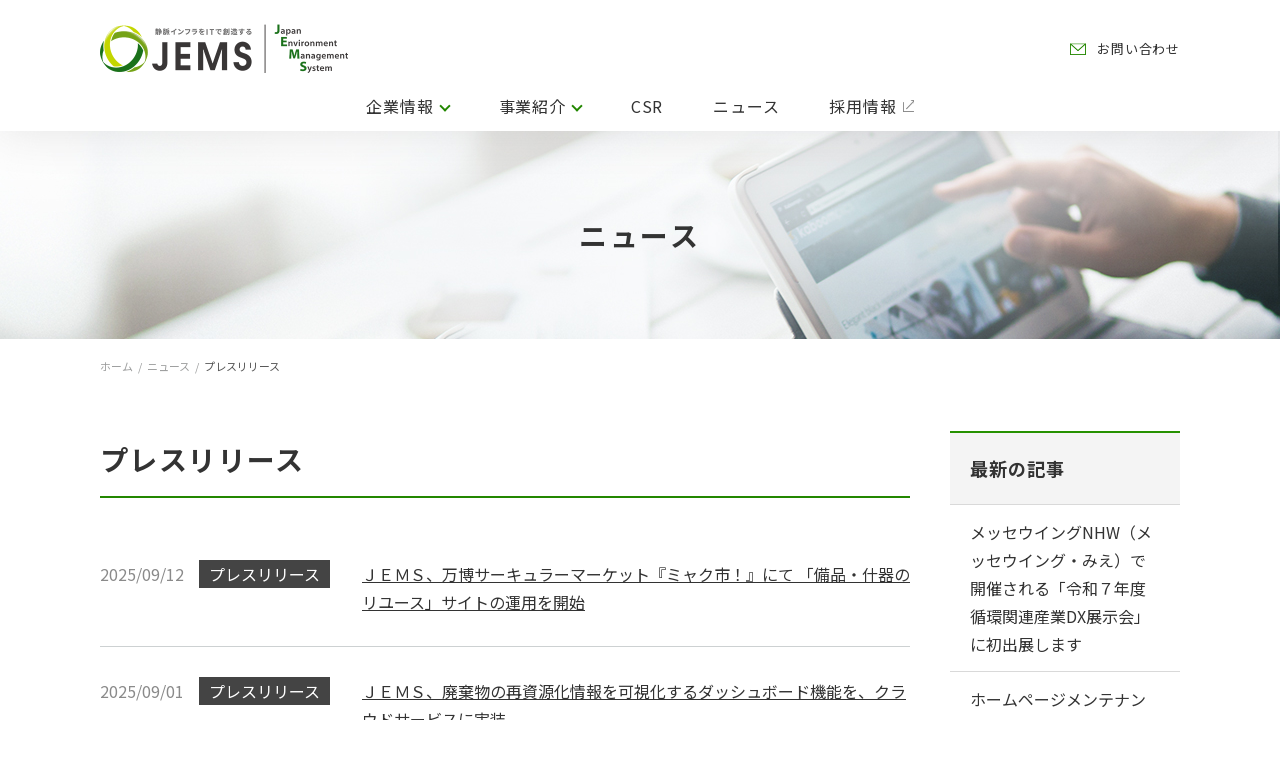

--- FILE ---
content_type: text/html; charset=UTF-8
request_url: https://www.j-ems.jp/category/pressrelease/
body_size: 5659
content:
<!DOCTYPE html>
<html dir="ltr" lang="ja" prefix="og: https://ogp.me/ns#" class="no-js no-svg">
<head>
<meta charset="UTF-8">
<meta http-equiv="X-UA-Compatible" content="IE=edge">
<meta name="viewport" content="width=device-width">
<meta name="format-detection" content="telephone=no" />
<link rel="shortcut icon" href="https://www.j-ems.jp/wp-content/uploads/favicon.ico">
<link rel="apple-touch-icon" href="https://www.j-ems.jp/wp-content/uploads/apple-touch-icon.png">
<script>(function(html){html.className = html.className.replace(/\bno-js\b/,'js')})(document.documentElement);</script>
<title>プレスリリース | 株式会社ＪＥＭＳ</title>

		<!-- All in One SEO 4.5.9.1 - aioseo.com -->
		<meta name="robots" content="max-image-preview:large" />
		<link rel="canonical" href="https://www.j-ems.jp/category/pressrelease/" />
		<link rel="next" href="https://www.j-ems.jp/category/pressrelease/page/2/" />
		<meta name="generator" content="All in One SEO (AIOSEO) 4.5.9.1" />

		<!-- Global site tag (gtag.js) - Google Analytics -->
<script async src="https://www.googletagmanager.com/gtag/js?id=UA-136533496-1"></script>
<script>
 window.dataLayer = window.dataLayer || [];
 function gtag(){dataLayer.push(arguments);}
 gtag('js', new Date());

 gtag('config', 'UA-136533496-1');
</script>
		<script type="application/ld+json" class="aioseo-schema">
			{"@context":"https:\/\/schema.org","@graph":[{"@type":"BreadcrumbList","@id":"https:\/\/www.j-ems.jp\/category\/pressrelease\/#breadcrumblist","itemListElement":[{"@type":"ListItem","@id":"https:\/\/www.j-ems.jp\/#listItem","position":1,"name":"\u5bb6","item":"https:\/\/www.j-ems.jp\/","nextItem":"https:\/\/www.j-ems.jp\/category\/pressrelease\/#listItem"},{"@type":"ListItem","@id":"https:\/\/www.j-ems.jp\/category\/pressrelease\/#listItem","position":2,"name":"\u30d7\u30ec\u30b9\u30ea\u30ea\u30fc\u30b9","previousItem":"https:\/\/www.j-ems.jp\/#listItem"}]},{"@type":"CollectionPage","@id":"https:\/\/www.j-ems.jp\/category\/pressrelease\/#collectionpage","url":"https:\/\/www.j-ems.jp\/category\/pressrelease\/","name":"\u30d7\u30ec\u30b9\u30ea\u30ea\u30fc\u30b9 | \u682a\u5f0f\u4f1a\u793e\uff2a\uff25\uff2d\uff33","inLanguage":"ja","isPartOf":{"@id":"https:\/\/www.j-ems.jp\/#website"},"breadcrumb":{"@id":"https:\/\/www.j-ems.jp\/category\/pressrelease\/#breadcrumblist"}},{"@type":"Organization","@id":"https:\/\/www.j-ems.jp\/#organization","name":"\u682a\u5f0f\u4f1a\u793e\uff2a\uff25\uff2d\uff33","url":"https:\/\/www.j-ems.jp\/"},{"@type":"WebSite","@id":"https:\/\/www.j-ems.jp\/#website","url":"https:\/\/www.j-ems.jp\/","name":"\u682a\u5f0f\u4f1a\u793e\uff2a\uff25\uff2d\uff33","inLanguage":"ja","publisher":{"@id":"https:\/\/www.j-ems.jp\/#organization"}}]}
		</script>
		<!-- All in One SEO -->

<link rel="alternate" type="application/rss+xml" title="株式会社ＪＥＭＳ &raquo; フィード" href="https://www.j-ems.jp/feed/" />
<link rel="alternate" type="application/rss+xml" title="株式会社ＪＥＭＳ &raquo; コメントフィード" href="https://www.j-ems.jp/comments/feed/" />
<link rel="alternate" type="application/rss+xml" title="株式会社ＪＥＭＳ &raquo; プレスリリース カテゴリーのフィード" href="https://www.j-ems.jp/category/pressrelease/feed/" />
<link rel='stylesheet' id='import-css' href='https://www.j-ems.jp/wp-content/themes/corporate2021/style.css?ver=6.4.3' type='text/css' media='all' />
<script type="text/javascript" src="https://www.j-ems.jp/wp-includes/js/jquery/jquery.min.js?ver=3.7.1" id="jquery-core-js"></script>
<script type="text/javascript" src="https://www.j-ems.jp/wp-includes/js/jquery/jquery-migrate.min.js?ver=3.4.1&#039; async charset=&#039;UTF-8" id="jquery-migrate-js"></script>
<!--[if lt IE 9]>
<link href="https://www.j-ems.jp/wp-content/themes/corporate2021/common/css/master.css" rel="stylesheet" media="all">
<link href="https://www.j-ems.jp/wp-content/themes/corporate2021/common/css/block.css" rel="stylesheet" media="all">
<script async src="https://www.j-ems.jp/wp-content/themes/corporate2021/common/js/html5shiv.js"></script>
<![endif]-->
<!-- Google Tag Manager -->
<script>(function(w,d,s,l,i){w[l]=w[l]||[];w[l].push({'gtm.start':
new Date().getTime(),event:'gtm.js'});var f=d.getElementsByTagName(s)[0],
j=d.createElement(s),dl=l!='dataLayer'?'&l='+l:'';j.async=true;j.src=
'https://www.googletagmanager.com/gtm.js?id='+i+dl;f.parentNode.insertBefore(j,f);
})(window,document,'script','dataLayer','GTM-TNVD7TN');</script>
<!-- End Google Tag Manager -->
</head>
<body class="archive category category-pressrelease category-10 preload post">
<!-- Google Tag Manager (noscript) -->
<noscript><iframe src="https://www.googletagmanager.com/ns.html?id=GTM-TNVD7TN"
height="0" width="0" style="display:none;visibility:hidden"></iframe></noscript>
<!-- End Google Tag Manager (noscript) -->
<div class="overlay"></div>

<div class="head_cover">
    <div class="inner">
        <!-- header -->
        <header id="comhead">
            <p class="sp_trigger">MENU</p>
        	        	<p class="logo"><a href="https://www.j-ems.jp/" class="overimg"><img src="https://www.j-ems.jp/wp-content/uploads/logo.png" alt="株式会社ＪＥＭＳ"></a></p>
        	        </header>
        <!-- //header -->
        <!-- nav -->
        <nav>
            <ul id="nav" class="clearfix"><li id="menu-item-1151" class="menu company menu-item menu-item-type-post_type menu-item-object-page menu-item-has-children menu-item-1151"><a href="https://www.j-ems.jp/company/">企業情報</a>
<ul class="sub-menu">
	<li id="menu-item-981" class="menu-item menu-item-type-post_type menu-item-object-page menu-item-has-children menu-item-981"><a href="https://www.j-ems.jp/company/">企業情報TOP</a>
	<ul class="sub-menu">
		<li id="menu-item-1098" class="menu-item menu-item-type-post_type menu-item-object-page menu-item-1098"><a href="https://www.j-ems.jp/company/greeting/">社長メッセージ</a></li>
		<li id="menu-item-1099" class="menu-item menu-item-type-post_type menu-item-object-page menu-item-1099"><a href="https://www.j-ems.jp/company/slogan/">企業方針</a></li>
		<li id="menu-item-1100" class="menu-item menu-item-type-post_type menu-item-object-page menu-item-1100"><a href="https://www.j-ems.jp/company/about/">会社概要</a></li>
		<li id="menu-item-1102" class="menu-item menu-item-type-post_type menu-item-object-page menu-item-1102"><a href="https://www.j-ems.jp/company/history/">沿革</a></li>
		<li id="menu-item-1113" class="menu-item menu-item-type-post_type menu-item-object-page menu-item-1113"><a href="https://www.j-ems.jp/company/access/">拠点一覧</a></li>
		<li id="menu-item-906" class="pdf pc_none sp_none menu-item menu-item-type-custom menu-item-object-custom menu-item-906"><a href="http://TODO">会社紹介資料</a></li>
	</ul>
</li>
</ul>
</li>
<li id="menu-item-2363" class="menu service menu-item menu-item-type-post_type menu-item-object-page menu-item-has-children menu-item-2363"><a href="https://www.j-ems.jp/service/">事業紹介</a>
<ul class="sub-menu">
	<li id="menu-item-2362" class="menu-item menu-item-type-post_type menu-item-object-page menu-item-has-children menu-item-2362"><a href="https://www.j-ems.jp/service/">事業紹介TOP</a>
	<ul class="sub-menu">
		<li id="menu-item-2305" class="blank menu-item menu-item-type-custom menu-item-object-custom menu-item-2305"><a href="https://www.j-ems.jp/env-mgt/">排出事業者向けサービス</a></li>
		<li id="menu-item-2306" class="blank menu-item menu-item-type-custom menu-item-object-custom menu-item-2306"><a href="https://www.j-ems.jp/shogun/">廃棄物処理・リサイクル業者向けサービス</a></li>
		<li id="menu-item-2307" class="blank menu-item menu-item-type-custom menu-item-object-custom menu-item-2307"><a href="https://www.j-ems.jp/shogun/municipality">官公庁・公共団体向けサービス</a></li>
		<li id="menu-item-1153" class="menu-item menu-item-type-custom menu-item-object-custom menu-item-1153"><a href="/service/#case">実績紹介</a></li>
	</ul>
</li>
</ul>
</li>
<li id="menu-item-983" class="csr menu-item menu-item-type-post_type menu-item-object-page menu-item-983"><a href="https://www.j-ems.jp/sustainability/">CSR</a></li>
<li id="menu-item-993" class="news menu-item menu-item-type-post_type menu-item-object-page current_page_parent menu-item-993"><a href="https://www.j-ems.jp/news/">ニュース</a></li>
<li id="menu-item-911" class="blank menu-item menu-item-type-custom menu-item-object-custom menu-item-911"><a target="_blank" rel="noopener" href="https://www.j-ems.jp/recruit/">採用情報</a></li>
</ul>            <div class="head_cv">
                <p class="contact"><a href="https://www.j-ems.jp/contact/">お問い合わせ</a></p>
            </div>
        </nav>
        <!-- //nav -->
    </div>
</div>

<!-- wrap -->
<div class="tit_head">
    <div class="inner">
<p>ニュース</p>    </div>
</div>

<div class="wrapper clearfix">

<ol class="breadcrumb clearfix"><li><a href="https://www.j-ems.jp">ホーム</a></li><li><span>/</span><a href="/news/">ニュース</a></li><li><span>/</span>プレスリリース</li></ol><div class="wrap_2col">
<div class="main">
	<div class="page-header">
		<h1>プレスリリース</h1>
	</div><!-- .page-header -->

		<div class="postlist">
		<ul class="clearfix">
	<li id="post-2270">
    <span class="date updated">2025/09/12</span>
<span class="cate">プレスリリース</span><span class="link"><a href="https://www.j-ems.jp/post-2270/">ＪＥＭＳ、万博サーキュラーマーケット『ミャク市！』にて 「備品・什器のリユース」サイトの運用を開始</a></span></li>
<li id="post-2274">
    <span class="date updated">2025/09/01</span>
<span class="cate">プレスリリース</span><span class="link"><a href="https://www.j-ems.jp/news_20250901/">ＪＥＭＳ、廃棄物の再資源化情報を可視化するダッシュボード機能を、クラウドサービスに実装</a></span></li>
<li id="post-2197">
    <span class="date updated">2025/03/10</span>
<span class="cate">プレスリリース</span><span class="link"><a href="https://www.j-ems.jp/news_expo2025_reuse-materials_category2/">ＪＥＭＳ、万博サーキュラーマーケット『ミャク市！』にて「建材・設備のリユース」マッチングプラットフォームの運用を開始</a></span></li>
<li id="post-2137">
    <span class="date updated">2024/08/06</span>
<span class="cate">プレスリリース</span><span class="link"><a href="https://www.j-ems.jp/news_expo2025_reuse-materials/">ＪＥＭＳが協賛する「万博サーキュラーマーケット　ミャク市！」が本日公開</a></span></li>
<li id="post-2122">
    <span class="date updated">2024/07/23</span>
<span class="cate">プレスリリース</span><span class="link"><a href="https://www.j-ems.jp/news_expo2025/">ＪＥＭＳ、大阪・関西万博への協賛が決定<br>～建材・設備リユース品プラットフォームの提供で持続可能な万博の実現へ～</a></span></li>
<li id="post-2016">
    <span class="date updated">2023/11/09</span>
<span class="cate">プレスリリース</span><span class="link"><a href="https://www.j-ems.jp/news_20231108/">ＪＥＭＳは「サーキュラーエコノミーに関する産官学のパートナーシップ」に参画しました</a></span></li>
<li id="post-1964">
    <span class="date updated">2023/08/24</span>
<span class="cate">プレスリリース</span><span class="link"><a href="https://www.j-ems.jp/news_20230824/">ＪＥＭＳ、「Toshiba OPEN INNOVATION PROGRAM 2023」への参加が決定</a></span></li>
<li id="post-1898">
    <span class="date updated">2023/02/15</span>
<span class="cate">プレスリリース</span><span class="link"><a href="https://www.j-ems.jp/news_20230215/">【国内初】 廃棄物総合管理システム「GENESYS-ECO」の「廃棄物の輸送および処理に関するCO2排出量可視化」機能が第三者機関による妥当性評価を取得</a></span></li>
<li id="post-1841">
    <span class="date updated">2022/11/04</span>
<span class="cate">プレスリリース</span><span class="link"><a href="https://www.j-ems.jp/post-1841/">埼玉県で実施される「資源循環の見える化」実証実験に参画しトレーサビリティシステムを提供します</a></span></li>
<li id="post-1823">
    <span class="date updated">2022/08/25</span>
<span class="cate">プレスリリース</span><span class="link"><a href="https://www.j-ems.jp/news_20220825/">（株）BPLabは（株）ＪＥＭＳと業務提携し、ブロックチェーンを活用したトレーサビリティー・システムCircular Naviを繊維製品向けに提供開始</a></span></li>
		</ul>
	</div>
	<div class='wp-pagenavi' role='navigation'>
<span aria-current='page' class='current'>1</span><a class="page larger" title="ページ 2" href="https://www.j-ems.jp/category/pressrelease/page/2/">2</a><a class="nextpostslink" rel="next" aria-label="次のページ" href="https://www.j-ems.jp/category/pressrelease/page/2/">»</a>
</div>    <div class="blockend"></div>
</div><!-- //main -->

<!-- side -->
<div class="side">

		<section id="recent-posts-2" class="widget widget_recent_entries">
		<h2 class="widget-title">最新の記事</h2>
		<ul>
											<li>
					<a href="https://www.j-ems.jp/post-mie-expo2025/">メッセウイングNHW（メッセウイング・みえ）で開催される「令和７年度循環関連産業DX展示会」に初出展します</a>
									</li>
											<li>
					<a href="https://www.j-ems.jp/post-2342/">ホームページメンテナンス実施(10月15日)のお知らせ</a>
									</li>
											<li>
					<a href="https://www.j-ems.jp/post-2270/">ＪＥＭＳ、万博サーキュラーマーケット『ミャク市！』にて 「備品・什器のリユース」サイトの運用を開始</a>
									</li>
											<li>
					<a href="https://www.j-ems.jp/news_20250901/">ＪＥＭＳ、廃棄物の再資源化情報を可視化するダッシュボード機能を、クラウドサービスに実装</a>
									</li>
											<li>
					<a href="https://www.j-ems.jp/post-2260/">日刊産業新聞に「環境将軍R」の記事が掲載されました</a>
									</li>
					</ul>

		</section><section id="categories-2" class="widget widget_categories"><h2 class="widget-title">カテゴリー</h2>
			<ul>
					<li class="cat-item cat-item-23"><a href="https://www.j-ems.jp/category/topics/">お知らせ</a>
</li>
	<li class="cat-item cat-item-10 current-cat"><a aria-current="page" href="https://www.j-ems.jp/category/pressrelease/">プレスリリース</a>
</li>
	<li class="cat-item cat-item-7"><a href="https://www.j-ems.jp/category/media/">メディア掲載</a>
</li>
	<li class="cat-item cat-item-24"><a href="https://www.j-ems.jp/category/seminar/">セミナー情報</a>
</li>
			</ul>

			</section></div>
<!-- //side --></div><!-- //wrap_2col -->

</div>
<!-- //wrap -->

<!-- pagetop -->
<p class="pagetop"><a href="#" class="overimg">PAGETOP</a></p>
<!-- //pagetop -->

<!-- footer -->
<footer>
<div class="foot_nav">
	<div class="foot_in">
        <div class="nav_group">
            <p><a href="/company/">企業情報</a></p>
            <ul>
                <li><a href="/company/greeting/">社長メッセージ</a></li>
                <li><a href="/company/slogan/">企業方針</a></li>
                <li><a href="/company/about/">会社概要</a></li>
                <li><a href="/company/history/">沿革</a></li>
                <li><a href="/company/access/">拠点一覧</a></li>
                <!-- <li class="pdf"><a href="TODO">会社紹介資料</a></li> -->
            </ul>
        </div>
        <div class="nav_group">
            <p><a href="/service/">事業紹介</a></p>
            <ul>
                <li class="blank"><a href="https://www.j-ems.jp/env-mgt/" target="_blank">排出事業者向けサービス</a></li>
                <li class="blank"><a href="https://www.j-ems.jp/shogun/" target="_blank">廃棄物処理・リサイクル業者向けサービス</a></li>
                <li class="blank"><a href="https://www.j-ems.jp/shogun/municipality" target="_blank">官公庁・公共団体向けサービス</a></li>
                <li><a href="/jems-action/#case">実績紹介</a></li>
            </ul>
        </div>
        <!-- <div class="nav_group">
            <p><a href="/jems-action/">JEMS ACTION</a></p>
            <ul>
                <li class="blank"><a href="https://www.j-ems.jp/public-ict" target="_blank">新しい取り組み</a></li>
                <li><a href="/jems-action/#case">実績紹介</a></li>
            </ul>
        </div>
        <div class="nav_group">
            <p><a href="/solution/">ソリューション</a></p>
            <ul>
                <li class="blank"><a href="https://www.j-ems.jp/env-mgt/" target="_blank">排出企業向け</a></li>
                <li class="blank"><a href="https://www.j-ems.jp/shogun/" target="_blank">資源循環企業向け</a></li>
                <li class="blank"><a href="https://www.j-ems.jp/shogun/municipality" target="_blank">自治体向け</a></li>
                <li><a href="/solution/disaster/">災害廃棄物管理システム</a></li>
            </ul>
        </div> -->
        <div class="nav_group">
            <p><a href="/sustainability/">CSR</a></p>
        </div>
        <div class="nav_group">
            <p><a href="/news/">ニュース</a></p>
        </div>
        <div class="nav_group">
            <p><a href="/contact/">お問い合わせ</a></p>
        </div>
        <div class="nav_group">
            <p class="blank"><a href="https://www.j-ems.jp/recruit" target="_blank">採用情報</a></p>
        </div>

	</div><!-- //foot_in -->
</div><!-- //foot_nav -->

<div class="foot_info">
    <div class="foot_in">
       <ul id="f_nav" class="clearfix"><li id="menu-item-1171" class="menu-item menu-item-type-post_type menu-item-object-page menu-item-1171"><a href="https://www.j-ems.jp/privacy/">個人情報保護方針</a></li>
<li id="menu-item-896" class="menu-item menu-item-type-post_type menu-item-object-page menu-item-privacy-policy menu-item-896"><a rel="privacy-policy" href="https://www.j-ems.jp/security/">情報セキュリティポリシー</a></li>
</ul>        <p class="copy">&copy;2025 ＪＥＭＳ Inc.</p>
    </div>
</div>
</footer><!-- //footer -->

<script src="https://code.jquery.com/jquery-3.5.1.min.js" integrity="sha256-9/aliU8dGd2tb6OSsuzixeV4y/faTqgFtohetphbbj0=" crossorigin="anonymous"></script>
<script>window.jQuery || document.write('<script src="https://www.j-ems.jp/wp-content/themes/corporate2021/common/js/jquery-3.5.1.min.js"><\/script>');</script>
<script src="https://www.j-ems.jp/wp-content/themes/corporate2021/common/js/jquery.cookie.js"></script>
<script async defer src="https://www.j-ems.jp/wp-content/themes/corporate2021/common/js/common.js"></script>
<script async defer src="https://www.j-ems.jp/wp-content/themes/corporate2021/common/js/switch.js"></script>


<script>
$(document).ready(function(){
    var allcate = '<li class="cat-item"><a href="/news/">すべて</a></li>';
    $('#categories-2 > ul').prepend(allcate);
});
</script>


<script type="text/javascript" id="vk-ltc-js-js-extra">
/* <![CDATA[ */
var vkLtc = {"ajaxurl":"https:\/\/www.j-ems.jp\/wp-admin\/admin-ajax.php"};
/* ]]> */
</script>
<script type="text/javascript" src="https://www.j-ems.jp/wp-content/plugins/vk-link-target-controller/js/script.min.js?ver=1.7.2&#039; async charset=&#039;UTF-8" id="vk-ltc-js-js"></script>

</body>
</html>

--- FILE ---
content_type: text/css
request_url: https://www.j-ems.jp/wp-content/themes/corporate2021/style.css?ver=6.4.3
body_size: 370
content:
/*
Theme Name: corporate2021
Author: Weblab
Author URI: https://www.weblab.co.jp/
Version: 1.0.0
*/
@charset 'utf-8';

@import url('common/css/normalize.css');
@import url('common/css/style.css') screen and (min-width:641px),print;
@import url('common/css/sp_style.css') screen and (max-width: 640px);
@import url('https://fonts.googleapis.com/css2?family=Roboto&display=swap');
@import url('https://fonts.googleapis.com/css2?family=Noto+Sans+JP:wght@400;500;700&display=swap');

--- FILE ---
content_type: text/css
request_url: https://www.j-ems.jp/wp-content/themes/corporate2021/common/css/style.css
body_size: 12267
content:
/*
Theme Name: Weblab 2020
Author: weblab
*/
@charset 'UTF-8';


/* IE用印刷設定CSS
======================================================= */

@media print {
    body {
        _zoom: 67%; /*WinIE only */
    }
}

/* 基本設定
======================================================= */

* {
    margin: 0;
    padding: 0;
}

html { font-size: 62.5%; }

body {
    font-size: 10px;
    font-size: 1.0rem;
    font-family:'Noto Sans JP', 'メイリオ', 'Meiryo', 'ヒラギノ角ゴ Pro W3', 'Hiragino Kaku Gothic Pro', 'ＭＳ Ｐゴシック', 'Helvetica', 'Arial', 'sans-serif';
    line-height: 1.8;
    position: relative;
    min-width: 1080px;
    text-align: left;
    color: #555;
    background: #fff;
}

a:link,
a:visited {
    text-decoration: none;
    color: #0b66b3;
}
a:hover,
a:active {
    text-decoration: underline;
    color: #0b66b3;
}

address,caption,cite,code,dfn,em,th,var {
    font-weight: normal;
    font-style: normal;
}

ul {
    margin: 5px 0 5px 10px;
    padding: 0 0 0 10px;
}

ol {
    margin: 5px 0 5px 15px;
    padding: 0 0 0 20px;
}

iframe {
    border: none;
}

img{
    line-height: 1;
    vertical-align: top;
    border: 0;
}

/* header
======================================================= */
header {
    padding: 0;
    font-size: 16px;
    font-size: 1.6rem;
    background: #fff;
}

header .logo {
    margin: 0;
    padding: 24px 0 18px;
    font-size: 14px;
    font-size: 1.4rem;
    font-weight: bold;
}

header .logo img{
    width: auto;
    max-height: 50px;
}

/* nav
======================================================= */
.sp_trigger{ display: none;}
.overlay{
    height: 0;
    opacity: 0;
    visibility: hidden;
    transition: opacity 0.2s ease-out;
}
.overlay.active {
    display: block;
    background: #e3e7ea;
    position: absolute;
    z-index: 10;
    width: 100%;
    height: 100%;
    opacity: 0.8;
    visibility: visible;
}

nav {
    display: block !important;
    margin: 0;
    font-size: 16px;
    font-size: 1.6rem;
    letter-spacing: 0.05em;
}

nav ul {
    display: flex;
    justify-content: center;
    margin: 0;
    padding: 0;
    list-style-type: none;
}

nav ul li {
    margin: 0 25px;
}

nav ul li a {
    position: relative;
    z-index: 11;
    display: block;
    cursor: pointer;
}

nav ul li a:link,
nav ul li a:visited {
    text-decoration: none;
    color: #333;
}

nav ul li a:hover,
nav ul li a.selected {
    text-decoration: none;
    color: #333;
}

nav ul#nav > li > a {
    position: relative;
    text-align: center;
    padding-bottom: 11px;
}

nav ul#nav > li > a:after,
nav ul#nav > li > a:after {
    content: "";
    width: 0%;
    margin: 0 50%;
    height: 2px;
    background: #238700;
    position: absolute;
    bottom: 0;
    transition: all 0.2s ease;
}
nav ul#nav > li > a:hover:after,
nav ul#nav > li > a.active,
body.company nav ul#nav > li.company > a,
body.jems-action nav ul#nav > li.jems-action > a,
body.solution nav ul#nav > li.solution > a,
body.csr nav ul#nav > li.csr > a,
body.post nav ul#nav > li.news > a {
    content: "";
    width: 100%;
    margin: 0;
}
nav ul#nav > li.company > a,
nav ul#nav > li.service > a {
    padding: 0 15px 0 0;
}
nav ul#nav > li.company > a::before,
nav ul#nav > li.service > a::before {
    content: '';
    width: 6px;
    height: 6px;
    border-top: solid 2px #238700;
    border-right: solid 2px #238700;
    position: absolute;
    right: 0px;
    top: 10px;
    transform: rotate(135deg);
}

nav ul li.blank a{
    padding: 0 17px 9px 0;
    background: url(../img/ico_blank.png) 100% 8px no-repeat;
    background-size: 12px 12px;
}

nav ul#nav > li > ul.sub-menu{
    display: none;
    position: absolute;
    z-index: 11;
    top: 132px;
    left: 0;
    width: 100%;
}

nav ul#nav > li > ul.sub-menu.active{
    display: block;
}

nav ul#nav > li > ul.sub-menu > li{
    display: flex;
    align-items: center;
    width: 1080px;
    margin: 0 auto;
    padding: 40px 40px 35px;
    box-sizing: border-box;
    background: #FFF;
}

nav ul#nav > li > ul.sub-menu a{
    opacity: 1;
    transition: opacity 0.2s ease-out;
}

nav ul#nav > li > ul.sub-menu a:hover{
    opacity: 0.6;
}

nav ul#nav > li > ul.sub-menu > li > a{
    font-size: 16px;
    font-size: 1.6rem;
    padding: 0 36px 0 0;
    background: url(../img/arw_circle.png) 100% 50% no-repeat;
    font-weight: bold;
}

nav ul#nav > li > ul.sub-menu > li > ul{
    display: flex;
    flex-wrap : wrap;
    justify-content: flex-start;
    gap: 20px 0;
    width: 770px;
    border-left: 1px solid #d9dcdd;
    margin: 0 0 0 31px;
    padding: 0 0 0 30px;
    box-sizing: border-box;
    font-size: 15px;
    font-size: 1.5rem;
    line-height: 1;
}

nav ul#nav > li > ul.sub-menu > li > ul > li{
    min-width: 25%;
}

nav ul#nav > li > ul.sub-menu > li > ul > li > a{
    display: inline-block;
    padding: 0 22px 0 0;
    background: url(../img/arw.png) 100% 50% no-repeat;
}

nav ul#nav > li > ul.sub-menu > li > ul > li.blank > a{
    display: inline-block;
    padding: 0 21px 0 0;
    background: url(../img/ico_blank.png) 100% 50% no-repeat;
}

nav ul#nav > li > ul.sub-menu > li > ul > li.pdf > a{
    display: inline-block;
    padding: 0 21px 0 0;
    background: url(../img/ico_pdf.png) 100% 50% no-repeat;
}

nav ul#nav > li.service > ul.sub-menu > li > ul > li{
    min-width: 35%;
}

nav .head_cv{
    position: absolute;
    z-index: 1;
    top: 0;
    right: 0;
    padding: 33px 0 0;
}

nav .head_cv .contact a{
    font-size: 13px;
    font-size: 1.3rem;
    color: #333;
    text-decoration: none;
    padding: 0 0 0 27px;
    background: url(../img/ico_head_contact.png) 0 50% no-repeat;
}

nav .head_cv .contact a:hover{
    text-decoration: underline;
}

.fixed nav .head_cv .contact a{
    display: none;
}


/* 追従ヘッダー
======================================================= */
.head_cover{
    width: 100%;
    background: #fff;
}

.head_cover.fixed{
    position: fixed;
    z-index: 50;
    box-shadow: 0px 3px 50px 0px rgba(0, 0, 0, 0.09);
}

.head_cover .inner {
    position: relative;
    width: 1080px;
    margin: 0 auto;
}

.head_cover.fixed .inner{
    display: flex;
    align-items: center;
    justify-content: space-between;
    height: 78px;
    padding: 18px 0 17px;
    box-sizing: border-box;
}

.head_cover.fixed + .wrappertop,
.head_cover.fixed + .wrapper{
    padding-top: 78px;
}

.head_cover.fixed header .logo,
.head_cover.fixed header .logo img{
    width: 218px;
    height: auto;
    padding: 0;
}

.head_cover.fixed .head_r{
    display: none;
}

.head_cover.fixed nav{
    padding: 10px 0 0;
}

.head_cover.fixed nav ul#nav > li {
    margin: 0 0 0 50px;
}

.head_cover.fixed nav ul#nav > li > ul.sub-menu{
    top: 78px;
}


/* レイアウト設定
======================================================= */

.wrapper,
.wrappertop {
    width: 1080px;
    margin: 0 auto 63px;
    background: #fff;
    font-size: 16px;
    font-size: 1.6rem;
    text-align: left;
}

.wrappertop{
    width: 100%;
    margin-bottom: 180px;
}

body.contact .wrapper{
    width: 900px;
}

.wrappertop .main {
    padding: 40px 0 0;
    overflow: hidden;
}

.wrapper .main {
    width: 100%;
    padding: 20px 0 0;
    overflow: hidden;
    min-height: 500px;
}

.wrapper .wrap_2col .main {
    float: left;
    width: 810px;
}

.wrapper .wrap_2col .side {
    float: right;
    width: 230px;
    padding: 20px 0 0;
}

/* 下層共通設定
======================================================= */

.wrappertop .block,
.wrapper .block {
    clear: both;
    width: 100%;
    margin: 0 0 40px;
    overflow: hidden;
}

.main h1 {
    font-size: 28px;
    font-size: 2.8rem;
    line-height: 2.0;
    letter-spacing: 0.05em;
    font-weight: bold;
    margin: 0 0 32px;
    padding: 0 0 9px;
    border-bottom: 2px solid #238700;
    color: #333;
}

.main .block h2 {
    font-size: 22px;
    font-size: 2.2rem;
    font-weight: bold;
    margin: 0 0 20px;
    padding: 8px 10px 9px 17px;
    background: #f4f4f4;
    color: #333;
    border-left: 2px solid #269100;
}

.main .block h3 {
    position: relative;
    font-size: 18px;
    font-size: 1.8rem;
    margin: 0 0 15px;
    padding: 0 0 0 34px;
    color: #333;
}

.main .block h3:after{
    content: "";
    position: absolute;
    left: 0;
    top: 14px;
    width: 20px;
    height: 2px;
    background: #238700;
}

/* 下層タイトル
======================================================= */
.tit_head{
    background: url(../img/bg_tit_head.jpg) 50% 50% no-repeat;
    background-size: cover!important;
}
body.company .tit_head{
    background-image: url(../img/bg_tit_head_company.jpg);
}
body.jems-action .tit_head{
    background-image: url(../img/bg_tit_head_jems-action.jpg);
}
body.solution .tit_head{
    background-image: url(../img/bg_tit_head_solution.jpg);
}
body.sustainability .tit_head{
    background-image: url(../img/bg_tit_head_csr.jpg);
}
body.post .tit_head{
    background-image: url(../img/bg_tit_head_news.jpg);
}
body.contact .tit_head{
    background-image: url(../img/bg_tit_head_contact.jpg);
}

.tit_head .inner{
    display: flex;
    justify-content: center;
    align-items: center;
    width: 1080px;
    height: 208px;
    margin: 0 auto 18px;
}

.tit_head h1,
.tit_head p{
    font-size: 28px;
    font-size: 2.8rem;
    color: #333;
    letter-spacing: 0.1em;
    font-weight: bold;
}


/* パンくず
======================================================= */

ol.breadcrumb {
    font-size: 11px;
    font-size: 1.1rem;
    margin: 0 0 35px;
    padding: 0;
    list-style-type: none;
}

ol.breadcrumb li {
    float: left;
}

ol.breadcrumb li span,
ol.breadcrumb li a{
    color: #9d9e9e;
}

ol.breadcrumb li span{
    padding: 0 5px;
}

/* 下層ナビゲーション
======================================================= */

/* cate_top */

.cate_top a {
    padding: 29px 10px 28px;
    text-align: center;
    display: block;
    font-size: 16px;
    font-size: 1.6rem;
    background: #656565;
}

.cate_top a:link,
.cate_top a:visited,
.cate_top a:hover {
    color: #fff;
    text-decoration: none;
}


/* subnav */

.side ul {
    margin: 0;
    padding: 0;
    list-style-type: none;
}

.side ul.subnav {
    margin: 0 0 0px;
}

.side ul.subnav > li {
    border-bottom: 1px solid #d9d9d9;
}

.side ul.subnav li li {
    border-top: 1px solid #d9d9d9;
}

.side ul.subnav li a {
    display: block;
    margin: 0;
    padding: 14px 5px 13px 36px;
    background: #fff url(../img/arw.png) 20px 50% no-repeat;
}

.side ul.subnav li li a {
    display: block;
    margin: 0;
    padding: 14px 5px 13px 50px;
    background: url(../img/arw.png) 34px 50% no-repeat;
}

.side ul.subnav li a:link,
.side ul.subnav li a:visited {
    color: #333;
    text-decoration: none;
}

.side ul.subnav li a:hover {
    background: #f5f5f5 url(../img/arw.png) 20px 50% no-repeat;
    color: #333;
    text-decoration: none;
}

.side ul.subnav li li a:link,
.side ul.subnav li li a:visited {
    background: #e6e6e6 url(../img/arw.png) 34px 50% no-repeat;
    color: #333;
    text-decoration: none;
}

.side ul.subnav li li a:hover {
    background: #656565 url(../img/arw_w.png) 34px 50% no-repeat;
    color: #fff;
    text-decoration: none;
}

.side ul.subnav li.subselected > a {
    background: #e6e6e6 url(../img/arw.png) 20px 50% no-repeat;
    font-weight: bold;
    color: #333;
    text-decoration: none;
}

.side ul.subnav li li.localselected a {
    background: #656565 url(../img/arw_w.png) 34px 50% no-repeat;
    font-weight: bold;
    color: #fff;
    text-decoration: none;
}


/* ページ内リンク
======================================================= */
ul.alink {
    margin: 0 0 -11px -11px;
    padding: 0;
    list-style-type: none;
    display: flex;
    flex-wrap: wrap;
}

ul.alink li {
    margin: 0 0 11px 11px;
}

ul.alink li a {
    display: block;
    padding: 9px 47px 10px 20px;
    border: 1px solid #dbdbdb;
    background: #fff url(../img/arw_down.png) 94% 50% no-repeat;
    background-position: right 18px top 50%;
    background-size: auto 10px;
    border-radius: 28px;
}

ul.alink li a:link,
ul.alink li a:visited {
    color: #333;
    text-decoration: none;
    transition: background-color 0.2s ease-out;
}

ul.alink li a:hover{
    color: #333;
    text-decoration: none;
    background-color: #dbdbdb;
}

/* pagetop
======================================================= */

.pagetop {
    position: fixed;
    z-index: 10;
    right: 50px;
    bottom: 0;
}

.pagetop a {
    float: left;
    width: 50px;
    padding-top: 50px;
    height: 0;
    text-indent: 100%; 
    white-space: nowrap; 
    overflow: hidden; 
    background: #222 url(../img/pagetop.png) no-repeat 50% 50%;
    border-radius: 100%;
}

/* footer
======================================================= */

footer {
    background: #fff;
    text-align: center;
}

footer ul{
    margin: 0;
    padding: 0;
    list-style-type: none;
}

footer .foot_nav{
    color: #fff;
    background: #175623;
}

footer .foot_nav a{
    color: #fff;
    text-decoration: none;
}

footer .foot_nav a:hover{
    text-decoration: underline;
}

footer .foot_nav .foot_in{
    display: flex;
    justify-content: space-between;
    width: 1080px;
    margin: 0 auto;
    padding: 92px 0 77px;
    text-align: left;
    letter-spacing: 0.05em;
}

footer .foot_nav .nav_group > p{
    margin: 0 0 10px;
}

footer .foot_nav .nav_group > p a{
    color: #fff;
    font-size: 18px;
    font-size: 1.8rem;
    font-weight: 500;
}

footer .foot_nav .nav_group > p.blank a{
    padding: 0 17px 0 0;
    background: url(../img/ico_blank_w.png) no-repeat 100% 50%;
    background-size: 12px auto;
}

footer .foot_nav .nav_group ul{
    margin: 0;
    padding: 7px 0 0;
    list-style-type: none;
    color: #b8c9b2;
}

footer .foot_nav .nav_group ul li{
    margin: 12px 0 0;
}

footer .foot_nav .nav_group ul li:before{
    content: "-";
    margin: 0 6px 0 0;
}

footer .foot_nav .nav_group ul li a{
    font-size: 14px;
    font-size: 1.4rem;
    line-height: 1.5;
    color: #b8c9b2;
}

footer .foot_nav .nav_group ul li.blank a{
    padding: 0 25px 0 0;
    background: url(../img/ico_blank_foot.png) no-repeat 100% 50%;
    background-size: 12px auto;
}

footer .foot_nav .nav_group ul li.pdf a{
    padding: 0 18px 0 0;
    background: url(../img/ico_pdf_foot.png) no-repeat 100% 50%;
    background-size: 12px auto;
}

footer .foot_info .foot_in{
    display: flex;
    align-items: center;
    justify-content: space-between;
    width: 1080px;
    margin: 0 auto;
    padding: 22px 0 25px;
}

footer ul#f_nav{
    display: flex;
    font-size: 14px;
    font-size: 1.4rem;
}

footer ul#f_nav li{
    margin: 0 40px 0 0;
}

footer ul#f_nav li a{
    color: #333;
    text-decoration: none;
}

footer ul#f_nav li a:hover{
    text-decoration: underline;
}

footer .copy{
    font-size: 13px;
    font-size: 1.3rem;
    line-height: 1.3;
}


/* スマホPC切替スイッチ
======================================================= */

.dvc_switch {
    width: 100%;
    margin: 0 auto 20px;
    text-align: center;
}

.dvc_switch ul {
    margin: 0 auto;
    padding: 0;
}

.dvc_switch li {
    list-style-type: none;
}

.dvc_switch li.pc {
    display: none;
}

.dvc_switch li.sp {
    text-align: center;
}

.dvc_switch li.sp a {
    display: block;
    padding: 10px 0;
    text-decoration: none;
    color: #fff;
}

.dvc_switch li a {
    width: 100%;
    padding: 0;
    text-decoration: none;
    color: #fff;
}

.dvc_switch li:first-child a {
    line-height: 1.6;
}

.dvc_switch p {
    width: 40%;
    margin: 0 auto;
    text-align: center;
}


/* 汎用スタイル設定
======================================================= */

table {
    width: 100%;
    border-collapse: collapse;
    font-size: 16px;
    font-size: 1.6rem;
}

table.nbr,
table.tbr table.nbr {
    border-collapse: collapse;
    border-top: none;
    border-left: none;
}

table.nbr th,
table.tbr table.nbr th {
    font-weight: bold;
    padding: 0;
    border-right: none;
    border-bottom: none;
    background: none;
    font-weight: normal;
}

table.nbr td,
table.tbr table.nbr td {
    padding: 0;
    text-align: left;
    border-right: none;
    border-bottom: none;
}

table.tbr,
table.nbr table.tbr {
    border-collapse: collapse;
    border-top: 1px solid #cfcfcf;
    border-left: 1px solid #cfcfcf;
}

table.tbr th,
table.nbr table.tbr th {
    font-weight: bold;
    padding: 30px;
    line-height: 1.5;
    text-align: left;
    color: #333;
    border-right: 1px solid #cfcfcf;
    border-bottom: 1px solid #cfcfcf;
    background: #f4f4f4;
}

table.tbr td,
table.nbr table.tbr td {
    padding: 10px;
    text-align: left;
    line-height: 1.5;
    border-right: 1px solid #cfcfcf;
    border-bottom: 1px solid #cfcfcf;
}

.alignright {
    font-size: 10px;
    font-size: 1.0rem;
    float: right;
    margin: 3px 0 30px 30px;
    text-align: left;
}
.alignleft {
    font-size: 10px;
    font-size: 1.0rem;
    float: left;
    margin: 3px 30px 30px 0;
    text-align: left;
}
.aligncenter {
    display: block;
    font-size: 10px;
    font-size: 1.0rem;
    margin: 3px auto 30px;
}

.tac { text-align: center !important; }
.tal { text-align: left !important; }
.tar { text-align: right !important; }

.mb5 { margin-bottom: 5px; }
.mb10 { margin-bottom: 10px; }
.mb15 { margin-bottom: 15px; }
.mb20 { margin-bottom: 20px; }
.mb25 { margin-bottom: 25px; }
.mb30 { margin-bottom: 30px; }
.mb35 { margin-bottom: 35px; }
.mb40 { margin-bottom: 40px; }

.pc_none { display: none; }
.clearfix {
    zoom: 1;
}
.clearfix:after {
    display: block;
    clear: both;
    content: '';
}
*:after {
    display: block;
    clear: both;
}

/* ちらつき防止
======================================================= */

.overimg{
    box-shadow: #fff 0 0 0;
}

.overimg:hover {
    -ms-filter: "progid:DXImageTransform.Microsoft.Alpha(Opacity=60)";
    filter: progid:DXImageTransform.Microsoft.Alpha(Opacity=60);
    background: #fff¥9;
}

/* リンク
======================================================= */
.arw a {
    padding: 2px 37px 2px 0;
    background: url(../img/arw_circle.png) no-repeat 100% 50%;
    background-size: 26px auto;
}

.blank a {
    padding: 2px 35px 2px 0;
    background: url(../img/ico_blank_circle.png) no-repeat 100% 50%;
    background-size: 26px auto;
}

.pdf a {
    padding: 2px 35px 2px 0;
    background: url(../img/ico_pdf_circle.png) no-repeat 100% 50%;
    background-size: 26px auto;
}

/* 引用
======================================================= */
blockquote {
    padding: 18px 23px 22px 26px;
    border: 4px solid #f4f4f4;
}

/* トップに戻る
======================================================= */
.top_back {
    clear: both;
    padding: 30px 0;
    text-align: center;
}

.top_back a {
    padding: 0 15px;
}

/* boxlink
======================================================= */
.boxlink {
    cursor: pointer;
}

.boxlink:hover a {
    text-decoration: none;
}

/* slick
======================================================= */

.slick-slider {
    position: relative;
    display: block;
    box-sizing: border-box;
    -webkit-user-select: none;
    -moz-user-select: none;
    -ms-user-select: none;
    user-select: none;
    -webkit-touch-callout: none;
    -khtml-user-select: none;
    -ms-touch-action: pan-y;
    touch-action: pan-y;
    -webkit-tap-highlight-color: transparent;
}
.slick-list {
    position: relative;
    display: block;
    overflow: hidden;
    margin: 0;
    padding: 0;
}
.slick-list:focus {
    outline: none;
}
.slick-list.dragging {
    cursor: pointer;
    cursor: hand;
}
.slick-slider .slick-track,
.slick-slider .slick-list {
    -webkit-transform: translate3d(0, 0, 0);
    -moz-transform: translate3d(0, 0, 0);
    -ms-transform: translate3d(0, 0, 0);
    -o-transform: translate3d(0, 0, 0);
    transform: translate3d(0, 0, 0);
}
.slick-track {
    position: relative;
    top: 0;
    left: 0;
    display: block;
    margin-left: auto;
    margin-right: auto;
}
.slick-track:before,
.slick-track:after {
    display: table;
    content: '';
}
.slick-track:after {
    clear: both;
}
.slick-loading .slick-track {
    visibility: hidden;
}
.slick-slide {
    display: none;
    float: left;
    outline: none;
    /* height: 100%; */
    min-height: 1px;
}
[dir='rtl'] .slick-slide {
    float: right;
}
.slick-slide img{
    display: block;
}
.slick-slide.slick-loading img{
    display: none;
}
.slick-slide.dragging img{
    pointer-events: none;
}
.slick-initialized .slick-slide {
    display: block;
}
.slick-loading .slick-slide {
    visibility: hidden;
}
.slick-vertical .slick-slide {
    display: block;
    height: auto;
    border: 1px solid transparent;
}
.slick-arrow.slick-hidden {
    display: none;
}
.slide-arrow {
    position: absolute;
    top: 50%;
    width: 46px;
    height: 46px;
    margin: -23px 0 0;
    border: none;
    z-index: 1;
    cursor: pointer;
}
.slide-arrow.slick-prev {
    left: 0;
    background: url(../img/arw_slide_l.png) no-repeat 0 0;
}
.slide-arrow.slick-next {
    right: 0;
    background: url(../img/arw_slide_r.png) no-repeat 0 0;
}
.slick-prev:hover,
.slick-next:hover {
    opacity: 0.8;
}
.slick-dots {
    position: absolute;
    bottom: -14px;
    left: 0;
    width: 100%;
    height: 8px;
    margin: 0;
    padding: 0;
    list-style: none;
    text-align: center;
}
.slick-dots li {
    display: inline-block;
    width: 8px;
    height: 8px;
    margin: 0 8px;
    text-indent: 100%;
    white-space: nowrap;
    overflow: hidden;
    background: #d1d3d7;
    border-radius: 50%;
    cursor: pointer;
}
.slick-dots li.slick-active,
.slick-dots li:hover {
    background: #8a8797;
}

/* content.php
======================================================= */
.postlist ul {
	margin: 0;
	padding: 0;
	list-style-type: none;
	*zoom: 1;
}

.postlist li {
	margin: 0;
	text-decoration: none;
}

.summary_data ul{
	margin: 0 0 20px;
	padding: 0;
	list-style-type: none;
}

.summary_data ul li {
	float: left;
	margin: 0 20px 0 0;
}

.summary_data ul li.end{
	margin: 0;
}

.summary_data ul li.end span{
    display: block;
    width: 131px;
    text-align: center;
    margin: 0 10px 0 0;
}

.summary_data ul li.end span,
.summary_data ul li.end a{
    display: block;
    color: #fff;
    background: #444;
    text-decoration: none;
}

.summary_img{
	float: left;
	width: 160px;
	margin: 0 20px 0 0;
}

.summary_txt {
	float: right;
	width: 520px;
}


/* ページャー
======================================================= */
.wp-pagenavi {
    clear: both;
    font-size: 14px;
    font-size: 1.4rem;
    text-align: center;
    margin: 0 0 80px;
}

.wp-pagenavi a, .wp-pagenavi span {
    text-decoration: none;
    border: 1px solid #fff;
    background: #e8eef1;
    padding: 8px 13px;
    margin: 0 5px;
    color: #333;
    *zoom: 1;
}

.wp-pagenavi a:hover, .wp-pagenavi span.current {
    border: 1px solid #238700;
    background: #238700;
    color: #fff;
}

.wp-pagenavi span.current {
    border: 1px solid #238700;
    background: #238700;
    color: #fff;
    font-weight: normal;
}


/* single.php
======================================================= */

.relatedpost_list {
    display: flex;
    justify-content: space-between;
}
.relatedpost_list .item {
    width: 340px;
}
.relatedpost_list .item .img {
    margin: 0 0 20px;
}
.pagenav {
    width: 100%;
    margin: 40px 0 10px;
}

.pagenav span.prev-art{
    float: left;
}
.pagenav span.next-art{
    float: right;
}

.pagenav a{
    display: block;
    font-size: 16px;
    font-size: 1.6rem;
    text-decoration: none;
    border: 1px solid #238700;
    color: #333;
    background: #fff;
    padding: 5px 20px;
    border-radius: 20px;
}

.pagenav a:hover {
    border: 1px solid #238700;
    background: #238700;
    color: #fff;
}

/* sidebar.php
======================================================= */
.side .widget{
	margin: 0 0 20px;
}

h2.widget-title{
    padding: 19px 20px 20px;
    display: block;
    font-size: 18px;
    font-size: 1.8rem;
    letter-spacing: 0.05em;
    background: #f4f4f4;
    color: #333;
    text-decoration: none;
    font-weight: bold;
    border-top: 2px solid #269100;
}

h2.widget-title a{
    color: #333;
    text-decoration: none;
}

.side .widget ul > li {
    border-bottom: 1px solid #d9d9d9;
}

.side .widget ul,
.side .widget ul li li {
    border-top: 1px solid #d9d9d9;
}

.side .widget ul li a {
    display: block;
    margin: 0;
    padding: 13px 20px;
}

.side .widget ul li a:link,
.side .widget ul li a:visited {
    color: #333; 
    text-decoration: none;
}

.side .widget ul li.current_page_item a {
    background: #238700;
    color: #fff;
    text-decoration: none;
}

.side .widget ul li a:hover,
.side .widget ul li.current_page_item a:hover{
    text-decoration: underline;
}

/* コメントウィジェット */
.side .widget ul#recentcomments li{
    padding: 14px 20px 13px;
}

.side .widget ul#recentcomments li a{
	background: none;
}

.side .widget ul#recentcomments li a:link,
.side .widget ul#recentcomments li a:visited{
	text-decoration: underline;
}

.side .widget ul#recentcomments li a:hover {
	background: none;
	text-decoration: none;
}


/* 検索 */
.side .widget form{
	position: relative;
    width: 100%;
}

.side .widget form input{
    display: block;
    width: 100%;
    padding: 5px 36px 5px 7px;
    border: 1px solid #d9d9d9;
    box-sizing: border-box;
    color: #333;
    background: #fff;
}

.side .widget button.search-submit{
    display: inline-block;
    position: absolute;
    top: 0;
    right: 0;
    width: 36px;
    height: 36px;
    overflow: hidden;
    border: 0;
    background: #656565;
    box-shadow: none;
    padding: 8px 9px!important;
    font-size: 14px;
    font-size: 1.4rem;
    font-weight: 800;
    line-height: 1;
    color: #333;
    text-shadow: none;
    cursor: pointer;
}

.side .widget button.search-submit img{
	width: auto;
	height: 100%;
}






/* ボタン
======================================================= */
.line_link a{
    position: relative;
    display: inline-block;
    font-size: 20px;
    font-size: 2.0rem;
    padding: 0 50px 12px 0;
    letter-spacing: 0.05em;
    color: #333;
    text-decoration: none;
    background: none;
    border-bottom: 1px solid #a6a9aa;
}

.line_link a:after{
    content:"";
    position: absolute;
    z-index: 1;
    top: 2px;
    right: 0;
    width: 32px;
    height: 32px;
    border-radius: 100%;
    background: #238700 url(../img/arw_w.png) 50% 50% no-repeat;
}

.line_link.blank a:after{
    background-image: url(../img/ico_blank_w.png);
}

.btn_link a{
    position: relative;
    display: inline-block;
    font-size: 16px;
    font-size: 1.6rem;
    line-height: 1.5;
    letter-spacing: 0.1em;
    color: #fff;
    background: #238700;
    padding: 18px 60px;
    text-decoration: none;
    border-radius: 30px;
}

.btn_link a:after{
    content:"";
    position: absolute;
    z-index: 1;
    top: 0;
    right: 27px;
    width: 15px;
    height: 100%;
    border-radius: 100%;
    background: #238700 url(../img/arw_w.png) 50% 50% no-repeat;
}






/* トップページ
======================================================= */

/* メインビジュアル */
.mv{
    position: relative;
    margin: 0 0 117px;
}

.mv .movie_area {
    width: 100%;
    height: calc( 100vh - 151px);
    max-height: 668px;
    position: relative;
    overflow: hidden;
}

/* 画像トリミング */
.mv .movie_area video {
    position: absolute;
    width: 100%;
    height: auto;
    top: 50%;
    left: 50%;
    min-height: 100%;
    min-width: 100%;
    -ms-transform: translateX(-50%) translateY(-50%);
    -moz-transform: translateX(-50%) translateY(-50%);
    -webkit-transform: translateX(-50%) translateY(-50%);
    transform: translateX(-50%) translateY(-50%);
}
@supports ( object-fit: cover ) {
    .mv .movie_area video {
        height: 100%;
        width: 100%;
        left: 0;
        -o-object-fit: cover;
        object-fit: cover;
        top: 0;
        -ms-transform: none;
        -moz-transform: none;
        -webkit-transform: none;
        transform: none;
    }
}

@supports (-ms-ime-align: auto) { /* Edge */
    .mv .movie_area video {
        position: absolute;
        width: 100%;
        height: auto;
        top: 50%;
        left: 50%;
        min-height: 100%;
        min-width: 100%;
        -ms-transform: translateX(-50%) translateY(-50%);
        -moz-transform: translateX(-50%) translateY(-50%);
        -webkit-transform: translateX(-50%) translateY(-50%);
        transform: translateX(-50%) translateY(-50%);
    }
}
    
 
.mv .catch_area{
    position: absolute;
    z-index: 1;
    width: 1080px;
    margin: -92px 0 0 -540px;
    left: 50%;
    top: 50%;
}
.mv .catch_area .catchbox {
    display: table;
    background: rgba(255, 255, 255, 0.8);
    padding: 45px 35px;
    box-sizing: border-box;
}
.mv .catch_area .catch{
    margin: 0 auto;
    font-size: 40px;
    font-size: 4.0rem;
    line-height: 1.5;
    font-weight: bold;
    letter-spacing: 0.1em;
    color: #333;
}

.mv .catch_area .en{
    font-family: 'Roboto', sans-serif;
    margin: 0;
    padding: 0;
    font-size: 20px;
    font-size: 2.0rem;
    line-height: 1.65;
    color: #228300;
    letter-spacing: 0.05em;
}

/* 重要なお知らせ */
.top_information{
    display: flex;
    width: 1080px;
    margin: 0 auto 117px;
    padding: 20px;
    color: #fff;
    background: #238700;
    box-sizing: border-box;
}

.top_information h2{
    width: 169px;
    font-size: 18px;
    font-size: 1.8rem;
    font-weight: normal;
    padding: 14px 0 14px 18px;
    box-sizing: border-box;
}

.top_information ul{
    width: 870px;
    margin: 0;
    padding: 16px 0 16px 30px;
    list-style-type: none;
    border-left: 1px solid #5b9e44;
    box-sizing: border-box;
}

.top_information ul li{
    display: flex;
}

.top_information ul li .date{
    width: 98px;
    color: #d4d4d4;
}

.top_information ul li .link{
    width: 772px;
}

.top_information ul li .link a{
    color: #fff;
}

/* トップページタイトル */
.top_title{
    text-align: center;
    margin: 0 0 68px;
}

.top_title .en{
    font-size: 80px;
    font-size: 8.0rem;
    line-height: 1.0;
    letter-spacing: 0.025em;
}

.top_title .en span{
    color: #238700;
}

.top_title h2{
    font-size: 25px;
    font-size: 2.5rem;
    font-weight: 500;
    letter-spacing: 0.075em;
    padding: 13px 0 0;
    color: #207d00;
}

/* JEMS ACTION */
.top_action{
    position: relative;
    width: 100%;
    max-width: 1200px;
    margin: 0 auto;
    padding: 52px 0 0;
}

.top_action h2{
    position: absolute;
    z-index: 1;
    top: 0;
    left: 0;
    width: 100%;
    text-align: center;
    font-size: 80px;
    font-size: 8.0rem;
    line-height: 1.0;
    font-weight: normal;
    letter-spacing: 0.025em;
}

.top_action h2 span{
    color: #238700;
}

.top_action .content{
    margin: 0 0 134px;
    padding: 62px 60px 100px;
    background: #e8eef1 url(../img/bg_top_action.png) 99% 144px no-repeat;
    background-position: right 4px top 144px;
}

.top_action .content .catch{
    text-align: center;
    margin: 0 0 56px;
}

.top_action .content .catch p{
    display: inline-block;
    background: #fff;
    font-size: 25px;
    font-size: 2.5rem;
    letter-spacing: 0.1em;
    padding: 7px 20px;
    border-bottom: 1px solid #238700;
}

.top_action h3{
    position: relative;
    font-size: 30px;
    font-size: 3.0rem;
    font-weight: bold;
    letter-spacing: 0.1em;
    text-align: center;
    margin: 0 0 40px;
    padding: 0 0 16px;
}

.top_action h3:after{
    content:"";
    position: absolute;
    z-index: 1;
    left: 50%;
    bottom: 0;
    width: 40px;
    height: 2px;
    background: #238700;
    margin: 0 0 0 -20px;
}

.top_action .lead{
    color: #666;
    text-align: center;
    margin: 0 0 44px;
}

.top_action .action_about{
    margin: 0 0 65px;
}

.top_action .action_about .content_block{
    display: flex;
    justify-content: space-between;
}

.top_action .action_about .content_block .img{
    width: 580px;
    background: #fff;
}

.top_action .action_about .content_block .txt{
    width: 450px;
}

.top_action .action_case .slider{
    position: relative;
    left: 50%;
    width: 1110px;
    margin: 0 0 50px -555px;
}

.top_action .action_case .slider .slick-track{
    display: flex;
}

.top_action .action_case .slider .item{
    display: none;
    margin: 0 15px;
    background: #fff;
}

.top_action .action_case .slider .slick-track .item{
    display: block;
}

.top_action .action_case .slider .item a{
    display: inline-block;
    font-size: 18px;
    font-size: 1.8rem;
    line-height: 1.8;
    color: #333;
    text-decoration: none;
}

.top_action .action_case .slider .item .img{
    line-height: 0;
}

.top_action .action_case .slider .item .txt{
    padding: 20px;
}

.top_action .action_case .slider .item ul{
    margin: 0 0 9px;
    padding: 0;
    list-style-type: none;
    font-size: 15px;
    font-size: 1.5rem;
    line-height: 1.8;
    display: flex;
    flex-wrap: wrap;
}

.top_action .action_case .slider .item ul li{
    color: #fff;
    background: #444;
    margin: 0 1px 1px 0;
    padding: 2px 8px;
    min-width: 100px;
    text-align: center;
    box-sizing: border-box;
}
.top_action .action_case .slider .item .link {
    font-weight: bold;
}
.top_action .action_case .slider .slide-arrow.slick-prev {
    left: -19px;
}
.top_action .action_case .slider .slide-arrow.slick-next {
    right: -19px;
}

.top_action .action_case .btn_link{
    text-align: center;
}


/* JEMSのソリューション */
.top_solution{
    max-width: 1680px;
    margin: 0 auto;
}

.top_solution .lead{
    width: 1080px;
    margin: 0 auto 40px;
}

.top_solution .content,
.un_solution{
    display: flex;
    flex-wrap: wrap;
}

.top_solution .content .item,
.un_solution .item{
    position: relative;
    width: 50%;
    margin: 0 0 100px;
    padding: 0 0 85px;
}

.top_solution .content .item .img,
.un_solution .item .img{
    position: relative;
    z-index: 1;
    width: 100%;
    height: 480px;
    overflow: hidden;
    margin: 0 0 -80px;
}

.un_solution .item .img{
    height: 350px;
}

/* 画像トリミング */
.top_solution .content .item .img img,
.un_solution .item .img img{
    position: absolute;
    width: 100%;
    height: auto;
    top: 50%;
    left: 50%;
    min-height: 100%;
    min-width: 100%;
    -ms-transform: translateX(-50%) translateY(-50%);
    -moz-transform: translateX(-50%) translateY(-50%);
    -webkit-transform: translateX(-50%) translateY(-50%);
    transform: translateX(-50%) translateY(-50%);
}
@supports ( object-fit: cover ) {
    .top_solution .content .item .img img,
    .un_solution .item .img img{
        height: 100%;
        width: 100%;
        left: 0;
        -o-object-fit: cover;
        object-fit: cover;
        top: 0;
        -ms-transform: none;
        -moz-transform: none;
        -webkit-transform: none;
        transform: none;
    }
}

@supports (-ms-ime-align: auto) { /* Edge */
    .top_solution .content .item .img img,
    .un_solution .item .img img{
        position: absolute;
        width: 100%;
        height: auto;
        top: 50%;
        left: 50%;
        min-height: 100%;
        min-width: 100%;
        -ms-transform: translateX(-50%) translateY(-50%);
        -moz-transform: translateX(-50%) translateY(-50%);
        -webkit-transform: translateX(-50%) translateY(-50%);
        transform: translateX(-50%) translateY(-50%);
    }
}

.top_solution .content .item .content_block,
.un_solution .item .content_block{
    position: relative;
    z-index: 2;
    width: 92.1875%;
    background: #fff;
    padding: 62px 40px 0;
    box-sizing: border-box;
}

.un_solution .item .content_block{
    padding-top: 45px;
}

.top_solution .content .item .content_block .tit,
.un_solution .item .content_block .tit{
    display: flex;
    font-size: 28px;
    font-size: 2.8rem;
    line-height: 1.7;
    font-weight: bold;
    margin: 0 0 40px;
    letter-spacing: 0.05em;
    align-items: center;
}

.un_solution .item .content_block .tit{
    font-size: 22px;
    font-size: 2.2rem;
}

@media (max-width: 1320px){
    .top_solution .content .item .content_block .tit{
        font-size: 22px;
        font-size: 2.2rem;
    }
}

@media (max-width: 1120px){
    .top_solution .content .item .content_block .tit{
        font-size: 20px;
        font-size: 2.0rem;
    }
}

.top_solution .content .item .content_block .tit .ico,
.un_solution .item .content_block .tit .ico{
    width: 80px;
}

.un_solution .item .content_block .tit .ico{
    width: 60px;
}

.un_solution .item .content_block .tit .ico img{
    width: 40px;
    height: auto;
}

.top_solution .content .item .content_block .txt,
.un_solution .item .content_block .txt{
    color: #666;
}

.top_solution .content .item .content_block .txt p,
.un_solution .item .content_block .txt p{
    font-size: 16px;
    font-size: 1.6rem;
    line-height: 2.0;
}

.un_solution .item .content_block .txt p{
    font-size: 15px;
    font-size: 1.5rem;
}

.top_solution .item .line_link{
    position: absolute;
    left: 0;
    bottom: 0;
    width: 100%;
    padding: 0 0 0 40px;
    box-sizing: border-box;
}

.un_solution .line_link{
    position: absolute;
    z-index: 1;
    bottom: 0;
    right: 40px;
    text-align: right;
}

.un_solution .line_link a{
    font-size: 16px;
    font-size: 1.6rem;
}

/* お知らせ */
.top_news{
    width: 1080px;
    margin: 0 auto 60px;
}


.top_news ul.tab_list{
    display: flex;
    margin: 0;
    padding: 0;
    list-style-type: none;
    border-bottom: 1px solid #999;
}

.top_news ul.tab_list li{
    cursor: pointer;
    position: relative;
    z-index: 1;
    width: 208px;
    margin: 0 0 0 10px;
    padding: 9px 0;
    text-align: center;
    color: #fff;
    background: #238700;
    border: 1px solid #238700;
    border-bottom: none;
    border-radius: 8px 8px 0 0;
    box-sizing: border-box;
    font-size: 20px;
    font-size: 2.0rem;
    font-weight: 500;
    transition: all 0.2s ease-out;
}

.top_news ul.tab_list li:first-child{
    margin-left: 0;
}

.top_news ul.tab_list li:hover,
.top_news ul.tab_list li.active{
    color: #333;
    background: #fff;
    border: 1px solid #999;
    border-bottom: none;
}

.top_news ul.tab_list li.active:after{
    content:"";
    position: absolute;
    z-index: 1;
    left: 0;
    bottom: -1px;
    width: 100%;
    height: 1px;
    background: #fff;
}

.top_news .news_list,
.postlist{
    margin: 0 0 60px;
}

.top_news .news_list ul,
.postlist ul{
    margin: 0;
    padding: 0;
    list-style-type: none;
    display: none;
    opacity: 0;
}

.top_news .news_list ul.active,
.postlist ul{
    display: block;
    opacity: 1;
}

.top_news .news_list ul li,
.postlist ul li{
    display: flex;
    align-items: flex-start;
    padding: 30px 0;
    border-bottom: 1px solid #cdd1d2;
}

.top_news .news_list ul li .date,
.postlist ul li .date{
    width: 99px;
    color: #8a8a8a;
}

.top_news .news_list ul li .cate,
.postlist ul li .cate{
    width: 131px;
    color: #fff;
    background: #444;
    margin: 0 32px 0 0;
    text-align: center;
}

.top_news .news_list ul li .link{
    width: 818px;
}

.postlist ul li .link{
    width: 548px;
}

.top_news .news_list ul li .link a,
.postlist ul li .link a{
    color: #333;
    text-decoration: underline;
}

.top_news .news_list ul li .link a:hover,
.postlist ul li .link a:hover{
    text-decoration: none;
}

/* JEMSについて */
.top_about .content{
    display: flex;
    width: 1080px;
    margin: 0 auto;
}

.top_about .content .item{
    position: relative;
    z-index: 1;
    width: 33.3%;
    width: calc( 100% / 3);
    height: 400px;
}

.top_about .content .item .img{
    width: 100%;
    height: 100%;
    overflow: hidden;
}

/* 画像トリミング */
.top_about .content .item .img img{
    position: absolute;
    width: 100%;
    height: auto;
    top: 50%;
    left: 50%;
    min-height: 100%;
    min-width: 100%;
    -ms-transform: translateX(-50%) translateY(-50%);
    -moz-transform: translateX(-50%) translateY(-50%);
    -webkit-transform: translateX(-50%) translateY(-50%);
    transform: translateX(-50%) translateY(-50%);
}
@supports ( object-fit: cover ) {
    .top_about .content .item .img img{
        height: 100%;
        width: 100%;
        left: 0;
        -o-object-fit: cover;
        object-fit: cover;
        top: 0;
        -ms-transform: none;
        -moz-transform: none;
        -webkit-transform: none;
        transform: none;
    }
}
@supports (-ms-ime-align: auto) { /* Edge */
    .top_about .content .item .img img{
        position: absolute;
        width: 100%;
        height: auto;
        top: 50%;
        left: 50%;
        min-height: 100%;
        min-width: 100%;
        -ms-transform: translateX(-50%) translateY(-50%);
        -moz-transform: translateX(-50%) translateY(-50%);
        -webkit-transform: translateX(-50%) translateY(-50%);
        transform: translateX(-50%) translateY(-50%);
    }
}

.top_about .content .item .img:after{
    content:"";
    position: absolute;
    z-index: 1;
    left: 0;
    bottom: 0;
    width: 100%;
    height: 250px;
    background-image: -moz-linear-gradient( 90deg, rgb(0,30,50) 0%, rgba(0,30,50,0) 100%);
    background-image: -webkit-linear-gradient( 90deg, rgb(0,30,50) 0%, rgba(0,30,50,0) 100%);
    background-image: -ms-linear-gradient( 90deg, rgb(0,30,50) 0%, rgba(0,30,50,0) 100%);
    opacity: 0.8;
}

.top_about .content .item .tit{
    position: absolute;
    z-index: 2;
    left: 0;
    bottom: 37px;
    padding: 0 40px;
    font-size: 24px;
    font-size: 2.4rem;
    color: #fff;
}

.top_about .content .item .tit a{
    position: relative;
    z-index: 1;
    color: #fff;
    text-decoration: none;
    padding: 0 60px 0 0;
}

.top_about .content .item .tit a:after{
    content:"";
    position: absolute;
    z-index: 1;
    top: 0;
    right: 0;
    width: 37px;
    height: 37px;
    border-radius: 100%;
    background: #238700 url(../img/arw_w.png) 50% 50% no-repeat;
}

.top_about .content .item .tit.blank a:after{
    background: #238700 url(../img/ico_blank_w.png) 50% 50% no-repeat;
}

/* 下層ページ
======================================================= */
.caution{
    font-size: 14px;
    font-size: 1.4rem;
    line-height: 2.0;
    color: #555;
}
.indent{
    margin-left: 1em;
    text-indent: -1em;
}


/* 企業情報
======================================================= */
/* 企業情報TOP */
.company_menu{
    display: flex;
    flex-wrap: wrap;
    margin: 0 0 -26px -30px;
}

.company_menu .item{
    width: 340px;
    margin: 0 0 26px 30px;
}

.company_menu .item .img{
    margin: 0 0 16px;
}

.company_menu .item .tit a{
    display: block;
    color: #333;
    font-weight: bold;
    letter-spacing: 0.05em;
    text-decoration: none;
}

/* 社長メッセージ */
.company_greeting{
    position: relative;
    padding: 0 0 24px;
}

.company_greeting .txt{
    position: absolute;
    z-index: 1;
    bottom: 0;
    right: 0;
    width: 410px;
    padding: 20px 26px 23px;
    box-sizing: border-box;
    background: #fff;
    border-bottom: 1px solid #238700;
    font-size: 17px;
    font-size: 1.7rem;
    line-height: 1.6;
}

.company_greeting .txt .name{
    font-size: 14px;
    font-size: 1.4rem;
    padding: 8px 0 9px;
}

/* 経営理念・方針 */
.company_catch h2,
.block .company_catch h2{
    position: relative;
    font-size: 28px;
    font-size: 2.8rem;
    font-weight: bold;
    letter-spacing: 0.05em;
    text-align: center;
    margin: 0 0 27px;
    padding: 0 0 16px;
    background: none;
    border-left: 0;
}

.company_catch h2:after{
    content:"";
    position: absolute;
    z-index: 1;
    left: 50%;
    bottom: 0;
    width: 40px;
    height: 2px;
    background: #238700;
    margin: 0 0 0 -20px;
}

.company_catch .txt{
    font-size: 22px;
    font-size: 2.2rem;
    line-height: 2.0;
    letter-spacing: 0.05em;
    text-align: center;
    color: #238700;
    font-weight: bold;
}

.company_slogan{
    text-align: center;
}

.company_slogan .catch{
    font-size: 22px;
    font-size: 2.2rem;
    line-height: 2.0;
    letter-spacing: 0.05em;
    font-weight: 500;
    margin: 0 0 20px;
}

.company_slogan .txt{
    line-height: 2.0;
    padding: 25px 25px 30px;
    border: 4px solid #f4f4f4;
}

/* 会社概要 */
.company_achievement{
    border: 1px solid #cfcfcf;
    border-bottom: 0;
}

.company_achievement .item{
    display: flex;
    justify-content: space-between;
    flex-direction: row-reverse;
    border-bottom: 1px solid #cfcfcf;
    padding: 16px 30px 19px;
}

.company_achievement .item .img{
    padding: 6px 0 0 24px;
}

.company_achievement .item .txt{
    font-size: 15px;
    font-size: 1.5rem;
    line-height: 1.6;
}

.company_sub_menu{
    display: flex;
    margin: 0 0 0 -30px;
}

.company_sub_menu .item{
    width: 250px;
    margin: 0 0 0 30px;
}

.company_sub_menu .item .img{
    margin: 0 0 19px;
}

.company_sub_menu .item .tit{
    margin: 0 0 11px;
}

.company_sub_menu .item .tit a,
.company_sub_menu .item .tit.blank a{
    position: relative;
    display: block;
    color: #333;
    font-size: 16px;
    font-size: 1.6rem;
    font-weight: bold;
    letter-spacing: 0.05em;
    text-decoration: none;
    background: none;
}

.company_sub_menu .item .tit a:after{
    content:"";
    position: absolute;
    z-index: 1;
    top: 2px;
    right: 0;
    width: 26px;
    height: 26px;
    border-radius: 100%;
    background: #238700 url(../img/arw_w.png) 50% 50% no-repeat;
    background-size: 14px auto;
}

.company_sub_menu .item .tit.blank a:after{
    background: #238700 url(../img/ico_blank_w.png) 50% 50% no-repeat;
    background-size: 12px auto;
}

.company_sub_menu .item .txt{
    font-size: 15px;
    font-size: 1.5rem;
    color: #666;
}

/* 拠点一覧 */
.company_access{
    display: flex;
    flex-wrap: wrap;
    margin: 0 0 0 -30px;
    border-top: 1px solid #ccc;
}

.company_access .item{
    width: 390px;
    border-bottom: 1px solid #ccc;
    margin: 0 0 0 30px;
    padding: 29px 0 39px;
}

.company_access .item.full{
    width: 100%;
}

.company_access h2,
.block .company_access h2{
    font-size: 22px;
    font-size: 2.2rem;
    font-weight: bold;
    letter-spacing: 0.05em;
    color: #238700;
    background: none;
    border-left: 0;
    margin: 0 0 13px;
    padding: 0;
}

.company_access .txt{
    font-size: 15px;
    font-size: 1.5rem;
    line-height: 2.0;
    margin: 0 0 10px;
}


/* JEMS ACTION
======================================================= */

.un_action_about{
    padding: 38px 50px 49px;
    background: #e8eef1 url(../img/bg_top_action.png) -100px 78px no-repeat;
    background-size: 686px auto;
}

.block .un_action_about h2,
.block .un_action_case h2{
    position: relative;
    font-size: 28px;
    font-size: 2.8rem;
    font-weight: bold;
    letter-spacing: 0.05em;
    text-align: center;
    margin: 0 0 31px;
    padding: 0 0 16px;
    background: none;
    border-left: 0;
}

.un_action_about h2:after,
.un_action_case h2:after{
    content:"";
    position: absolute;
    z-index: 1;
    left: 50%;
    bottom: 0;
    width: 40px;
    height: 2px;
    background: #238700;
    margin: 0 0 0 -20px;
}

.un_action_about .lead,
.un_action_case .lead{
    text-align: center;
    margin: 0 0 34px;
}

.un_action_about .content_block{
    display: flex;
    justify-content: space-between;
    flex-direction: row-reverse;
    background: #fff;
}

.un_action_about .content_block .img,
.un_action_about .content_block .img img{
    width: 480px;
    height: auto;
}

.un_action_about .content_block .txt{
    width: 450px;
    padding: 66px 40px 0;
    box-sizing: border-box;
    font-size: 15px;
    font-size: 1.5rem;
    line-height: 2.0;
    letter-spacing: 0.05em;
}

.un_action_case ul.tab_list{
    display: flex;
    justify-content: center;
    margin: 0 0 50px;
    padding: 15px;
    list-style-type: none;
    background: #e8eef1;
    font-size: 15px;
    font-size: 1.5rem;
    letter-spacing: 0.1em;
}

.un_action_case ul.tab_list li{
    border-right: 1px solid #999;
}

.un_action_case ul.tab_list li:first-child{
    border-left: 1px solid #999;
}

.un_action_case ul.tab_list a{
    display: block;
    color: #333;
    text-decoration: none;
    padding: 2px 26px 1px;
}

.un_action_case ul.tab_list a:hover,
.un_action_case ul.tab_list a.active{
    color: #fff;
    background-color: #238700;
}


.un_action_case .post_list,
.recommend_post_list{
    display: flex;
    flex-wrap: wrap;
    margin: 0 0 -32px -30px;
}

.un_action_case .post_list .item,
.recommend_post_list .item{
    width: 340px;
    margin: 0 0 32px 30px;
}

.un_action_case .post_list .item .tit,
.recommend_post_list .item .tit{
    display: inline-block;
    font-size: 16px;
    font-size: 1.6rem;
    line-height: 2.0;
    color: #333;
    text-decoration: none;
}

.un_action_case .post_list .item .img,
.recommend_post_list .item .img{
    margin: 0 0 20px;
}

.un_action_case .post_list .item ul,
.recommend_post_list .item ul{
    margin: 0 0 16px;
    padding: 0;
    list-style-type: none;
    font-size: 13px;
    font-size: 1.3rem;
    line-height: 1.8;
    display: flex;
    flex-wrap: wrap;
}

.un_action_case .post_list .item ul li,
.recommend_post_list .item ul li{
    color: #fff;
    background: #444;
    margin: 0 1px 1px 0;
    padding: 3px 8px 2px;
}

/* 詳細ページ */
.case_data{
    margin: 0 0 40px;
}

.case_data ul.cate{
    margin: 0 0 16px;
    padding: 0;
    list-style-type: none;
    font-size: 13px;
    font-size: 1.3rem;
    line-height: 1.8;
    display: flex;
    flex-wrap: wrap;
}

.case_data ul.cate li{
    color: #fff;
    background: #444;
    margin: 0 1px 1px 0;
    padding: 3px 8px 2px;
}

.block h2.solution{
    text-align: center;
    background: none;
    border-left: 0;
    font-size: 22px;
    font-size: 2.2rem;
    font-weight: bold;
    color: #238700;
    margin: 0 0 35px;
}

.case_data ul.sdgs{
    margin: 0;
    padding: 0;
    list-style-type: none;
    display: flex;
    flex-wrap: wrap;
}

.case_data ul.sdgs li{
    margin: 0 0 0 1px;
    line-height: 0;
}

.case_data ul.sdgs li img{
    width: 100px;
    height: auto;
}

h2.solution span{
    position: relative;
    padding: 0 0 5px;
    border-bottom: 2px solid #238700;
}

h2.solution span:after{
    content:"";
    position: absolute;
    z-index: 1;
    left: -33px;
    top: 3px;
    width: 16px;
    height: 30px;
    background: url(../img/ico_solution.png) 0 50% no-repeat;
}


/* ソリューション
======================================================= */
.solution_head{
    position: relative;
    padding: 0 0 40px;
}

.solution_head .txt{
    position: absolute;
    z-index: 1;
    left: 40px;
    bottom: 0;
    width: 1000px;
    padding: 29px 20px 32px;
    box-sizing: border-box;
    background: #fff;
    border-bottom: 1px solid #238700;
    text-align: center;
    font-size: 18px;
    font-size: 1.8rem;
    line-height: 2.0;
    font-weight: bold;
}

.solution_essentials{
    position: relative;
    display: flex;
    align-items: center;
    margin: 0 0 44px;
    padding: 26px 58px;
    border-radius: 10px;
    border: 4px solid #f4f4f4;
}

.solution_essentials:after{
    content:"";
    position: absolute;
    z-index: 1;
    left: 50%;
    bottom: -44px;
    margin: 0 0 0 -30px;
    width: 60px;
    height: 60px;
    background: url(../img/arw_down_step.png) 0 0 no-repeat;
}

.solution_essentials .tit{
    font-size: 22px;
    font-size: 2.2rem;
    line-height: 2.0;
    letter-spacing: 0.05em;
    font-weight: bold;
    color: #333;
    margin: 0 60px 0 0;
}

.solution_essentials ul.check_list{
    margin: 0;
    padding: 9px 0 0 61px;
    list-style-type: none;
    border-left: 1px solid #b3b3b3;
    font-size: 18px;
    font-size: 1.8rem;
    line-height: 1.7;
    font-weight: bold;
}

.solution_essentials ul.check_list li{
    margin: 0 0 9px;
    padding: 0 0 0 40px;
    min-height: 25px;
    background: url(../img/ico_check.png) 0 3px no-repeat;
}

.solution_plan.col2{
    display: flex;
    justify-content: space-between;
}

.solution_plan .item{
    padding: 34px 30px 42px; 
    background: #f4f4f4;
    box-sizing: border-box;
}

.solution_plan.col2 .item{
    width: 525px;
}

.solution_plan .item .tit_area{
    display: flex;
    align-items: center;
    margin: 0 0 25px;
}

.solution_plan .item .tit_area .num{
    font-size: 50px;
    font-size: 5.0rem;
    line-height: 1.0;
    color: #238700;
    margin: 0 18px 0 0;
}

.solution_plan .item .tit_area .tit{
    font-size: 18px;
    font-size: 1.8rem;
    font-weight: bold;
    letter-spacing: 0.05em;
    padding: 3px 0 0;
}

.solution_plan .item .txt{
    font-size: 15px;
    font-size: 1.5rem;
    line-height: 2.0;
}

.solution_plan .item .img{
    margin: 0 0 21px;
    text-align: center;
}

.solution_summary{
    position: relative;
}

.solution_summary .content{
    position: absolute;
    z-index: 1;
    top: 0;
    right: 0;
    width: 700px;
    height: 100%;
    display: flex;
    align-items: center;
}

.solution_summary .content .txt{
    line-height: 2.0;
    padding: 49px 0 52px 60px;
    background: #fff;
}

/* CSR
======================================================= */
.csr_box{
    display: flex;
    justify-content: space-between;
    font-size: 15px;
    font-size: 1.5rem;
    line-height: 2.0;
}
.csr_box .box_r,
.csr_box .box_l{
    width: 525px;
}
.csr_box .box_r.col2{
    display: flex;
    justify-content: space-between;
}
.csr_box .box_r.col2 .col{
    width: 250px;
}
.csr_box .box_r.col2 img{
    margin: 0 0 30px;
}
.csr_box .box_r.col2 p{
    font-size: 14px;
    color: #555;
}
.csr_tit{
    display: flex;
    padding: 30px 0;
    margin: 0 0 40px;
    border-top: 1px solid #cccccc;
    border-bottom: 1px solid #cccccc;
}
.csr_tit .inner{
    width: 980px;
    margin: 0 auto;
    display: flex;
    align-items: center;
    justify-content: space-between;
}
.csr_tit .inner p.txt{
    font-weight: bold;
    font-size: 2.2rem;
    font-size: 22px;
    letter-spacing: 0.05em;
    line-height: 2;
    margin: 0 60px 0 0;
}
.csr_tit .inner .img{
    display: flex;
}
.csr_tit .inner .img p:first-child{
    margin: 0 30px 0 0;
}
.csr_tit .inner .img img{
    width: 100px;
    height: auto;
}

.csr_goal{
    background: #f4f4f4;
    display: flex;
}
.csr_goal .tit{
    text-align: center;
    border-right: 2px solid #fff;
    display: flex;
    align-items: center;
}
.csr_goal .tit p{
    font-size: 1.8rem;
    font-size: 18px;
    font-weight: bold;
    color: #238700;
    padding: 0 0 0 40px;
    margin: 0 40px;
    background: url(../img/ico_csr_goal.png) no-repeat 0 center;
    white-space: nowrap;
}
.csr_goal .txt{
    font-size: 15px;
    font-size: 1.5rem;
    line-height: 2.0;
    padding: 25px 30px;
}
.csr_goal .txt p span{
    color: #238700;
}

/* 個人情報保護方針
======================================================= */
.pvc_tit{
    padding: 30px 0;
    margin: 80px 0 40px;
    border-top: 1px solid #cccccc;
    border-bottom: 1px solid #cccccc;
}
.pvc_tit .inner{
    width: 980px;
    margin: 0 auto;
    display: flex;
    align-items: center;
}
.pvc_tit .inner p.txt{
    font-weight: bold;
    font-size: 2.2rem;
    font-size: 22px;
    letter-spacing: 0.05em;
    line-height: 2;
    margin: 0 auto;
}
.pvc_ojt{
	margin: 0 auto;
	text-align: center;
}
.pvc_ojt p.txt{	
	display: inline-block;
	text-align: left;
}

.pvc_ojt ol.txt{	
	width: 700px;
	display: inline-block;
	text-align: left;
}

/* お問い合わせ
======================================================= */
ul.contact_btn_2col{
    display: flex;
    flex-wrap: wrap;
    margin: 0 0 -30px -30px;
    padding: 0;
    list-style-type: none;
    font-size: 16px;
    font-size: 1.6rem;
    line-height: 2.0;
    font-weight: 500;
}

ul.contact_btn_2col li{
    width: 435px;
    margin: 0 0 30px 30px;
}

ul.contact_btn_2col li a{
    display: flex;
    align-items: center;
    justify-content: center;
    height: 93px;
    border: 1px solid #999;
    border-radius: 47.5px;
    text-align: center;
    text-decoration: none;
    color: #333;
    background: url(../img/arw.png) 94% 50% no-repeat;
    background-position: right 25px top 50%;
}

body.contact .block h2{
    position: relative;
    font-size: 28px;
    font-size: 2.8rem;
    font-weight: bold;
    letter-spacing: 0.05em;
    text-align: center;
    margin: 0 0 27px;
    padding: 0 0 16px;
    background: none;
    border-left: 0;
}

body.contact .block h2:after{
    content:"";
    position: absolute;
    z-index: 1;
    left: 50%;
    bottom: 0;
    width: 40px;
    height: 2px;
    background: #238700;
    margin: 0 0 0 -20px;
}

.contact_caution{
    font-size: 13px;
    font-size: 1.3rem;
    line-height: 2.0;
    text-align: center;
    padding: 7px 0 0;
}

.contact_caution span.red{
    color: #b81919;
}

/* フォーム */

form table.tbr {
    width: 100%;
    margin: 0 0 40px;
}

form table.tbr th{
    font-size: 15px;
    font-size: 1.5rem;
    line-height: 1.6;
    width: 250px;
    padding: 20px 30px;
    box-sizing: border-box;s
}

form table.tbr th span{
    font-size: 13px;
    font-size: 1.3rem;
    color: #b81919;
}
form table.tbr td {
    text-align: left;
    padding: 20px 30px;
}

form ul {
    margin: 0;
    padding: 0;
    list-style-type: none;
}

form input,
form select,
form label {
    padding: 5px;
    font-size: 15px;
    font-size: 1.5rem;
    vertical-align: middle;
    box-sizing: border-box;
}

form label{
    padding: 0;
}

form textarea {
    width: 90%;
    padding: 5px;
    font-size: 1.6rem;
    vertical-align: middle;
    resize: vertical;
}

form input[type="text"] {
    width: 85%;
}

form input#username01,
form input#username02{
    width: 40%;
}

form input[type="tel"] {
    width: 20%;
}
*#tel1,
*#tel2,
*#tel3,
*#zip1 {
    width: 20%;
}
*#zip2 {
    width: 30%;
}

form input[type="radio"],
form input[type="checkbox"] {
    width: 20px;
    height: 20px;
}


form ul.list_inline li {
    float: left;
    margin: 0 30px 0 0;
}

form ul.list_inline li input[type="checkbox"] {
    margin: 0 5px 0 0;
}

form .txt{
    font-size: 13px;
    font-size: 1.3rem;
    margin: 15px 0 7px;
}

form .btn_submit{
    margin: 0 0 30px;
}

form .btn_submit input{
    display: block;
    width: 300px;
    text-align: center;
    color: #fff;
    text-decoration: none;
    margin: 0 auto;
    padding: 16px 20px;
    box-sizing: border-box;
    border: none;
    border-radius: 30px!important;
    cursor: pointer;
    font-size: 16px;
    font-size: 1.6rem;
    background: #238700 url(../img/arw_w.png) 94% 50% no-repeat;
    background-position: right 25px top 50%;
    opacity: 1;
    transition: opacity 0.2s ease-out;
}

form .btn_submit input:hover{
    opacity: 0.6;
}


/* サイトマップ設定
======================================================= */

.main .sitemap ul{
    margin: 0;
    padding: 0;
    list-style-type: none;
}

.main .sitemap ul li {
    clear: both;
    margin: 0 0 10px;
    padding: 0 0 10px;
    text-align: left;
    border-bottom: 1px dotted #ebebeb;
}
.main .sitemap ul li > a {
    font-size: 16px;
    font-size: 1.6rem;
    margin: 0;
    padding: 0;
    color: #000;
    border: 0;
}
.main .sitemap ul.children {
    margin: 3px 0 0 10px;
    list-style: none;
    border: 0;
}
.main .sitemap ul.children li {
    font-size: 16px;
    font-size: 1.6rem;
    margin: 0;
    padding: 2px 0 2px 17px;
    text-align: left;
    border: 0;
    background: url(../img/sitemap_arrow.gif) no-repeat 0 .7em;
}
.main .sitemap ul.children li ul {
    margin: 3px 0 0 13px;
    list-style: none;
}
.main .sitemap ul.children li ul li {
    padding-left: 17px;
    text-align: left;
    background: url(../img/sitemap_arrow.gif) no-repeat 0 .7em;
}



/* トップページ&事業紹介
======================================================= */

.business_cnt.top .content {
    width: 1200px;
    background: #E8EEF1;
    margin: 0 auto 80px;
    padding: 60px;
    box-sizing: border-box;
}
.business_cnt.un .content {
    width: 1080px;
    background: none;
    margin: 0 auto;
}
.business_cnt h3{
    position: relative;
    font-size: 30px;
    font-size: 3.0rem;
    font-weight: bold;
    letter-spacing: 0.1em;
    text-align: center;
    margin: 0 0 40px;
    padding: 0 0 16px;
}
.business_cnt h3:after{
    content:"";
    position: absolute;
    z-index: 1;
    left: 50%;
    bottom: 0;
    width: 40px;
    height: 2px;
    background: #238700;
    margin: 0 0 0 -20px;
}
.business_cnt.un h2{
    position: relative;
    font-size: 30px;
    font-size: 3.0rem;
    font-weight: bold;
    letter-spacing: 0.1em;
    text-align: center;
    margin: 0 0 40px;
    padding: 0 0 16px;
    background: none;
    border: none;
}
.business_cnt.un h2:after{
    content:"";
    position: absolute;
    z-index: 1;
    left: 50%;
    bottom: 0;
    width: 40px;
    height: 2px;
    background: #238700;
    margin: 0 0 0 -20px;
}
.business_cnt .catch {
    text-align: center;
    font-size: 2.0rem;
    font-weight: 500;
}
.business_cnt .catch p {
    margin: 0 0 20px;
}
.business_cnt .lead {
    text-align: center;
    margin: 0 0 50px;
}
.business_cnt .img {
    text-align: center;
    margin: 0 0 100px;
}
.business_cnt .img .fig {
    position: relative;
    width: 503px;
    margin: 0 auto;
}
.business_cnt .img .fig .logo {
    position: absolute;
    top: 125px;
    left: calc(50% - 25px);
}
.business_cnt .img .fig .biz01 {
    width: 180px;
    border-radius: 5px;
    background: #88BC17;
    padding: 15px 20px;
    color: #fff;
    position: absolute;
    top: 150px;
    left: -180px;
    box-sizing: border-box;
}
.business_cnt .img .fig .biz02 {
    width: 180px;
    border-radius: 5px;
    background: #238700;
    padding: 15px 20px;
    color: #fff;
    position: absolute;
    top: 115px;
    right: -180px;
    box-sizing: border-box;
}
.business_cnt .img .fig .biz03 {
    width: 216px;
    border-radius: 5px;
    background: #4B94DF;
    padding: 15px 20px;
    color: #fff;
    position: absolute;
    top: 355px;
    left: calc(50% - 108px);
    box-sizing: border-box;
}
.business_cnt .img .fig .biz01 p,
.business_cnt .img .fig .biz02 p,
.business_cnt .img .fig .biz03 p {
    font-size: 1.4rem;
}
.business_cnt .img .fig .biz01 .tit,
.business_cnt .img .fig .biz02 .tit,
.business_cnt .img .fig .biz03 .tit {
    font-size: 2.2rem;
    font-weight: 500;
}
.business_cnt .bbox_wrap {
    width: 930px;
    margin: 0 auto 30px;
    display: flex;
    gap: 30px;
}
.business_cnt .bbox_wrap .bbox {
    width: 450px;
    background: #fff;
    border-radius: 10px;

        display: flex;
    flex-direction: column;
}
.business_cnt.un .bbox_wrap .bbox {
    background: #E8EEF1;
}
.business_cnt .bbox .tit {
    text-align: center;
    padding: 10px;
    font-size: 2.2rem;
    font-weight: 500;
    color: #fff;
    border-radius: 10px 10px 0 0;
}
.business_cnt .bbox.bb01 .tit {
    background: #88BC17;
}
.business_cnt .bbox.bb02 .tit {
    background: #238700;
}
.business_cnt .bbox.bb03 .tit {
    background: #4B94DF;
}
.business_cnt .bbox.bb03 {
    width: 930px;
    margin: 0 auto 80px;
    background: #fff;
    border-radius: 10px;
}
.business_cnt.un .bbox.bb03 {
    background: #E8EEF1;
}
.business_cnt .bbox .inner {
    padding: 25px;
    display: flex;
    flex-direction: column;
    flex: 1;
}
.business_cnt .bbox.bb03 .inner {
    flex-direction: row;
    gap: 25px;
}
.business_cnt .bbox .inner .figure {
    margin: 0 0 25px;
}
.business_cnt .bbox .inner .txt {
    margin: 0 0 25px;
}
.business_cnt .bbox .inner .service {
    margin: auto 0 0 0;
}
.business_cnt .bbox .inner .service h4 {
    border-bottom: 1px solid #333;
    margin: 0 0 10px;
    padding: 0 0 5px;
}
.business_cnt .bbox .inner .service .flex {
    display: flex;
    align-items: center;
    gap: 10px;
}
.business_cnt .bbox .inner .service .line_link {
    margin: 20px 0 0 0;
}
.business_cnt .bbox .inner .service .line_link a {
    font-size: 1.6rem;
}

.business_cnt .bbox.bb01 .inner .service .line_link.blank a:after {
    background: #88BC17 url(../img/ico_blank_w.png) 50% 50% no-repeat;
}
.business_cnt .bbox.bb02 .inner .service .line_link.blank a:after {
    background: #238700 url(../img/ico_blank_w.png) 50% 50% no-repeat;
}
.business_cnt .bbox.bb03 .inner .service .line_link.blank a:after {
    background: #4B94DF url(../img/ico_blank_w.png) 50% 50% no-repeat;
}
.business_cnt .bbox.bb03 .inner .service .line_link.def_blank a {
    padding: 0 30px 12px 0;
}
.business_cnt .bbox.bb03 .inner .service .line_link.def_blank a:after {
    background: url(../img/ico_blank.png) 50% 50% no-repeat;
    width: 22px;
    height: 22px;
    top: 5px;
}

.business_cnt .bbox.bb03 .inner .info {
    width: 400px;
}
.business_cnt .bbox.bb03 .inner .service {
    width: 460px;
    margin: 0 0 0 0;
}
.business_cnt .bbox.bb03 .inner .service .sblock {
    border-bottom: 1px dashed #333;
    padding: 0 0 20px;
    margin: 0 0 20px;
}

.business_cnt .caselist {
    display: flex;
    gap: 20px;
}
.business_cnt .caselist .item {
    width: 255px;
}
.business_cnt .caselist .item .img {
    margin: 0 0 10px;
}
.business_cnt .caselist .item .img img {
    width: 255px;
    height: 180px;
    object-fit: cover;
}
.business_cnt .caselist .item a {
    color: #333;
}

--- FILE ---
content_type: text/css
request_url: https://www.j-ems.jp/wp-content/themes/corporate2021/common/css/sp_style.css
body_size: 11219
content:
/*
Theme Name: Weblab 2020
Author: weblab
*/
@charset 'UTF-8';


/* RESET
======================================================= */

body,div,dl,dt,dd,ul,ol,li,h1,h2,h3,h4,h5,h6,pre,code,form,fieldset,legend,input,textarea,p,blockquote,th,td {
    margin: 0;
    padding: 0;
}
table {
    border-spacing: 0;
    border-collapse: collapse;
}
fieldset,img {
    border: 0;
}
address,caption,cite,code,dfn,em,th,var {
    font-weight: normal;
    font-style: normal;
}
caption,th {
    text-align: left;
}
h1,h2,h3,h4,h5,h6 {
    font-size: 100%;
    font-weight: normal;
}
input,textarea,select {
    font-family: inherit;
    font-size: inherit;
    font-weight: inherit;
}

/* 基本設定
======================================================= */

html { font-size: 62.5%; }

body {
    font-size: 1.0rem;
    font-family:'Noto Sans JP', 'メイリオ', 'Meiryo', 'ヒラギノ角ゴ Pro W3', 'Hiragino Kaku Gothic Pro', 'ＭＳ Ｐゴシック', 'Helvetica', 'Arial', 'sans-serif';
    text-align: left;
    color: #333;
    line-height: 1.8;
    position: relative;
    -webkit-text-size-adjust: 100%;
    background: #fff;
}

a:link,
a:visited {
    text-decoration: underline;
    color: #0b66b3;
}
a:hover,
a:active {
    text-decoration: none;
    color: #0b66b3;
}

ul {
    margin: 5px 0 5px 10px;
    padding: 0 0 0 10px;
}

ol {
    margin: 5px 0 5px 15px;
    padding: 0 0 0 20px;
}

img {
    max-width: 100%;
    height: auto;
    line-height: 1;
    vertical-align: top;
    border: 0;
}

/* header
======================================================= */

header {
    position: relative;
    z-index: 21;
    margin: 0;
    padding: 0 3.125%;
    min-height: 45px;
    background: #fff;
    box-shadow: 0px 3px 50px 0px rgba(0, 0, 0, 0.09);
}

header .logo {
    margin: 0;
    padding: 10px 0;
    font-size: 1.2rem;
    font-weight: bold;
}

header .logo,
header .logo img{
    width: 124px;
    height: auto;
}

.head_cover{
    position: fixed;
    z-index: 21;
    left: 0;
    top: 0!important;
    width: 100%;
}

.sp_trigger {
    position: absolute;
    top: 0;
    right: 0;
    z-index: 20;
    width: 45px;
    height: 45px;
    text-indent: 100%;
    white-space: nowrap;
    overflow: hidden;
    background: #238700 url(../img/sp/menu_open.png) 0 0 no-repeat;
    -webkit-background-size: 45px 45px;
       -moz-background-size: 45px 45px;
         -o-background-size: 45px 45px;
            background-size: 45px 45px;
        -ms-background-size: 45px 45px;
}

.sp_trigger.active {
    background: #238700 url(../img/sp/menu_close.png) 0 0 no-repeat;
    -webkit-background-size: 45px 45px;
       -moz-background-size: 45px 45px;
         -o-background-size: 45px 45px;
            background-size: 45px 45px;
        -ms-background-size: 45px 45px;
}

/* nav
======================================================= */

nav {
    display: none;
    width: 100%;
    margin: 0;
    display: none;
    position: absolute;
    top: 45px;
    left: 0;
    z-index: 20;
    background: #fff;
    overflow: auto;
}

.overlay { display: none;}
.overlay.active {
    display: block;
    background: #e3e7ea;
    position: absolute;
    z-index: 10;
    width: 100%;
    height: 100%;
    opacity: 0.8;
}

nav ul {
    margin: 0;
    padding: 0;
    list-style-type: none;
}

nav ul#nav{
    width: 87.5%;
    margin: 0 auto;
}

nav ul li {
    margin: 0;
    padding: 0;
}

nav ul li a {
    font-size: 1.4rem;
    font-weight: bold;
    display: block;
    zoom: 1;
    margin: 0;
    padding: 12px 15px 12px 15px;
    text-align: left;
    text-decoration: none;
    color: #333;
    border-bottom: 1px solid #ccc;
}

nav ul li a:link,
nav ul li a:visited,
nav ul li a:active {
    color: #333;
    background: url(../img/arw.png) 94% 50% no-repeat;
    background-position: right 15px top 50%;
    background-size: 12px auto;
    text-decoration: none;
}
nav ul li a:hover,
nav ul li a.active,
nav ul li a.active:active {
    color: #333;
    text-decoration: none;
}

nav ul li.menu {
    position: relative;
}

nav ul li.menu a {
    background: none;
}

nav ul li.menu .btn {
    content:"";
    position: absolute;
    z-index: 1;
    top: 0;
    right: 0;
    width: 35px;
    height: 50px;
    background: url(../img/sp/accordion_open.png) 50% 17px no-repeat;
    background-size: 15px auto;
}

nav ul li.menu.active .btn {
    background: url(../img/sp/accordion_close.png) 50% 17px no-repeat;
    background-size: 15px auto;
}

nav ul#nav > li > ul.sub-menu{
    display: none;
}

nav ul#nav > li > ul.sub-menu li a:link,
nav ul#nav > li > ul.sub-menu li a:visited,
nav ul#nav > li > ul.sub-menu li a:active{
    background: #edf5ea url(../img/arw.png) 94% 50% no-repeat;
    background-position: right 15px top 50%;
    background-size: 12px auto;
    text-decoration: none;
}

nav ul li.blank a,
nav ul li.pdf a{
    display: flex;
    align-items: center;
    background-image: none!important;
    padding: 12px 15px 12px 15px;
}

nav ul li.blank a:after,
nav ul li.pdf a:after{
    content: "";
}

nav ul li.blank a:after{
    width: 10px;
    height: 10px;
    margin-left: 9px;
    background: url(../img/ico_blank.png) 0 0 no-repeat;
    background-size: 10px 10px;
}

nav ul li.pdf a:after{
    width: 10px;
    height: 13px;
    margin-left: 9px;
    background: url(../img/ico_pdf.png) 0 0 no-repeat;
    background-size: 10px 13px;
}

nav .head_cv .contact{
    padding: 30px 0 40px;
    text-align: center;
}

nav .head_cv .contact a{
    display: inline-block;
    width: 50%;
    font-size: 1.4rem;
    line-height: 1.5;
    letter-spacing: 0.1em;
    color: #fff;
    background: #238700;
    padding: 9px 0 10px;
    text-decoration: none;
    border-radius: 20px;
}

/* レイアウト設定
======================================================= */

.wrapper,
.wrappertop {
    font-size: 1.3rem;
    width: 87.5%;
    margin: 0 auto;
    padding: 0 0 50px;
    text-align: left;
}

.wrappertop{
    width: 100%;
    padding-top: 45px;
}

.wrappertop .main {
    width: 94%;
    margin: 0 auto 40px;
}

.wrapper .main {
}

.wrapper .side {
}


/* 下層共通設定
======================================================= */

.wrappertop .block,
.wrapper .block {
    clear: both;
    width: 100%;
    margin: 0 0 40px;
    overflow: hidden;
}

.main h1 {
    font-size: 2.0rem;
    line-height: 2.0;
    letter-spacing: 0.05em;
    font-weight: bold;
    margin: 0 0 26px;
    padding: 0 0 7px;
    border-bottom: 2px solid #238700;
    color: #333;
}

.main .block h2 {
    font-size: 2.0rem;
    font-weight: bold;
    margin: 0 0 20px;
    padding: 8px 10px 8px 14px;
    background: #f4f4f4;
    color: #333;
    border-left: 2px solid #269100;
}

.main .block h3 {
    position: relative;
    font-size: 1.6rem;
    margin: 0 0 15px;
    padding: 0 0 0 24px;
    color: #333;
}

.main .block h3:after{
    content: "";
    position: absolute;
    left: 0;
    top: 14px;
    width: 15px;
    height: 3px;
    background: #238700;
}


/* 下層タイトル
======================================================= */
.tit_head{
    margin: 45px 0 0;
    background: url(../img/bg_tit_head.jpg) 50% 50% no-repeat;
    background-size: cover!important;
}
body.company .tit_head{
    background-image: url(../img/bg_tit_head_company.jpg);
}
body.jems-action .tit_head{
    background-image: url(../img/bg_tit_head_jems-action.jpg);
}
body.solution .tit_head{
    background-image: url(../img/bg_tit_head_solution.jpg);
}
body.sustainability .tit_head{
    background-image: url(../img/bg_tit_head_csr.jpg);
}
body.post .tit_head{
    background-image: url(../img/bg_tit_head_news.jpg);
}
body.contact .tit_head{
    background-image: url(../img/bg_tit_head_contact.jpg);
}

.tit_head .inner{
    display: flex;
    justify-content: center;
    align-items: center;
    width: 87.5%;
    height: 100px;
    margin: 0 auto 18px;
}

.tit_head h1,
.tit_head p{
    font-size: 1.8rem;
    color: #333;
    letter-spacing: 0.1em;
    font-weight: bold;
}


/* パンくず
======================================================= */

ol.breadcrumb {
    font-size: 1.1rem;
    margin: 0 0 35px;
    padding: 0;
    list-style-type: none;
}

ol.breadcrumb li {
    float: left;
}

ol.breadcrumb li span,
ol.breadcrumb li a{
    color: #9d9e9e;
}

ol.breadcrumb li span{
    padding: 0 5px;
}

/* 下層ナビゲーション
======================================================= */

/* cate_top */

.cate_top {
    display: none;
}


/* subnav */

.side ul {
    margin: 0;
    padding: 0;
    list-style-type: none;
}

.side ul.subnav {
    border-top: 1px solid #d9d9d9;
    border-left: 1px solid #d9d9d9;
    border-right: 1px solid #d9d9d9;
    margin: 0 0 30px;
    background: #fff;
}

.side ul.subnav > li {
    border-bottom: 1px solid #d9d9d9;
}

.side ul.subnav li li {
    border-top: 1px solid #d9d9d9;
    background: #e6e6e6;
}

.side ul.subnav li a {
    display: block;
    margin: 0;
    padding: 14px 15px 13px;
    background: url(../img/sp/arw_side.png) no-repeat 98% 20px;
    -webkit-background-size: 8px 11px;
    -moz-background-size: 8px 11px;
    -o-background-size: 8px 11px;
    background-size: 8px 11px;
    -ms-background-size: 8px 11px;
}

.side ul.subnav li li a {
    display: block;
    margin: 0;
    padding: 14px 15px 13px 30px;
    background: url(../img/sp/arw_side.png) no-repeat 98% 20px;
    -webkit-background-size: 8px 11px;
    -moz-background-size: 8px 11px;
    -o-background-size: 8px 11px;
    background-size: 8px 11px;
    -ms-background-size: 8px 11px;
}

.side ul.subnav li a:link,
.side ul.subnav li a:visited {
    color: #333;
    text-decoration: none;
}

.side ul.subnav li li a:link,
.side ul.subnav li li a:visited {
    color: #333;
    text-decoration: none;
}

.side ul.subnav li.subselected > a {
    background: #e6e6e6;
    -webkit-background-size: 8px 11px;
    -moz-background-size: 8px 11px;
    -o-background-size: 8px 11px;
    background-size: 8px 11px;
    -ms-background-size: 8px 11px;
    font-weight: bold;
    color: #333;
    text-decoration: none;
}

.side ul.subnav li li.localselected a {
    background: #656565;
    -webkit-background-size: 8px 11px;
    -moz-background-size: 8px 11px;
    -o-background-size: 8px 11px;
    background-size: 8px 11px;
    -ms-background-size: 8px 11px;
    font-weight: bold;
    color: #fff;
    text-decoration: none;
}

/* pagetop
======================================================= */

.pagetop {
    position: fixed;
    z-index: 10;
    right: 3%;
    bottom: 0;
}

.pagetop a {
    float: left;
    width: 30px;
    padding-top: 30px;
    height: 0;
    text-indent: 100%; 
    white-space: nowrap; 
    overflow: hidden; 
    background: #222 url(../img/pagetop.png) no-repeat 50% 50%;
    background-size: 30px;
    border-radius: 100%;
}

/* footer
======================================================= */

footer {
    background: #fff;
    text-align: center;
}

footer ul{
    margin: 0;
    padding: 0;
    list-style-type: none;
}

footer .foot_nav{
    color: #fff;
    background: #175623;
}

footer .foot_nav a{
    color: #fff;
    text-decoration: none;
}

footer .foot_nav a:hover{
    text-decoration: underline;
}

footer .foot_nav .foot_in{
    display: flex;
    justify-content: space-between;
    flex-wrap: wrap;
    width: 87.5%;
    margin: 0 auto;
    padding: 50px 0 33px;
    text-align: left;
    letter-spacing: 0.05em;
}

footer .foot_nav .nav_group{
    display: flex;
    justify-content: space-between;
    flex-wrap: wrap;
}

footer .foot_nav .nav_group > p{
    width: 43.75vw;
    margin: 0 0 13px;
    padding: 0 0 0 10px;
    box-sizing: border-box;
}

footer .foot_nav .nav_group > p a{
    color: #fff;
    font-size: 1.2rem;
    font-weight: 500;
}

footer .foot_nav .nav_group > p.blank a{
    padding: 0 17px 0 0;
    background: url(../img/ico_blank_w.png) no-repeat 100% 50%;
    background-size: 12px auto;
}

footer .foot_nav .nav_group ul{
    display: none;
}

footer .foot_info .foot_in{
    width: 87.5%;
    margin: 0 auto;
    padding: 17px 0 26px;
}

footer ul#f_nav{
    display: flex;
    align-items: center;
    justify-content: space-between;
    font-size: 1.1rem;
    margin: 0 0 22px;
    padding: 0 0 15px;
    border-bottom: 1px solid #cecece;
}

footer ul#f_nav li{
    margin: 0 40px 0 0;
}

footer ul#f_nav li a{
    color: #333;
    text-decoration: none;
}

footer ul#f_nav li a:hover{
    text-decoration: underline;
}

footer .copy{
    font-size: 1.1rem;
    line-height: 1.3;
}


/* スマホPC切替スイッチ
======================================================= */

.dvc_switch {
    width: 100%;
    margin: 0 auto;
    text-align: center;
}

.dvc_switch ul {
    width: 87.5%;
    margin: 0 auto;
    padding: 0;
}

.dvc_switch li {
    float: left;
    width: 100%;
    list-style-type: none;
}

.dvc_switch li a#btnPC {
    display: inline-block;
    padding: 10px 10px 10px 35px;
    text-decoration: none;
    color: #fff;
    background: url(../img/sp/ico_pc.png) 10px 50% no-repeat;
    -webkit-background-size: 17px 16px;
       -moz-background-size: 17px 16px;
         -o-background-size: 17px 16px;
            background-size: 17px 16px;
        -ms-background-size: 17px 16px;
}

.dvc_switch li a#btnSP {
    display: none;
}

.dvc_switch p {
    font-size: 77%;
    width: 100%;
    margin: 0 auto;
    padding: 0 0 10px;
    text-align: center;
    color: #fff;
}

/* 汎用スタイル設定
======================================================= */

table {
    width: 100%;
    padding: 0;
    border-collapse: collapse;
}

table.nbr,
table.tbr table.nbr {
    border-collapse: collapse;
    border-top: none;
    border-left: none;
}

table.nbr th,
table.tbr table.nbr th {
    padding: 0;
    color: #333;
    border-right: none;
    border-bottom: none;
    background: none;
    font-weight: normal;
    width: inherit!important;
}

table.nbr td,
table.tbr table.nbr td {
    padding: 0;
    color: #333;
    border-right: none;
    border-bottom: none;
    width: inherit!important;
}

table.tbr,
table.nbr table.tbr {
    border-collapse: collapse;
    border-top: 1px solid #e6e6e6;
    border-left: 1px solid #e6e6e6;
}

table.tbr th,
table.nbr table.tbr th {
    font-weight: bold;
    padding: 10px;
    color: #333;
    border-right: 1px solid #e6e6e6;
    border-bottom: 1px solid #e6e6e6;
    background: #f5f5f5;
}

table.tbr td,
table.nbr table.tbr td {
    padding: 10px;
    border-right: 1px solid #e6e6e6;
    border-bottom: 1px solid #e6e6e6;
}

/*テーブルbasic02設定*/

table.tbr {
    width: 100%;
}

table.sp_tbr thead{
    display: none;
}

table.sp_tbr > tbody > tr > th,
table.sp_tbr > tbody > tr > td {
    display: block;
    width: 100%!important;
    box-sizing: border-box;
}

table.sp_tbr > tbody > tr > td[data-title]:before {
    color: #666;
    content: attr(data-title) " :";
    font-weight: bold;
    padding: 0 10px 0 0;
    text-transform: none;
    display: block;
    float: left;
}

.alignright,
.alignleft,
.aligncenter {
    display: block;
    margin: 0 auto 10px;
}

.tac { text-align: center !important; }
.tal { text-align: left !important; }
.tar { text-align: right !important; }

.mb5 { margin-bottom: 5px; }
.mb10 { margin-bottom: 10px; }
.mb15 { margin-bottom: 15px; }
.mb20 { margin-bottom: 20px; }
.mb25 { margin-bottom: 25px; }
.mb30 { margin-bottom: 30px; }
.mb35 { margin-bottom: 35px; }
.mb40 { margin-bottom: 40px; }

.sp_none { display: none; }
.clearfix {
    zoom: 1;
}
.clearfix:after {
    display: block;
    clear: both;
    content: '';
}
*:after {
    display: block;
    clear: both;
}

/* リンク
======================================================= */
.arw a {
    padding: 2px 28px 2px 0;
    background: url(../img/arw_circle.png) no-repeat 100% 50%;
    background-size: 19px auto;
}

.blank a {
    padding: 2px 28px 2px 0;
    background: url(../img/ico_blank_circle.png) no-repeat 100% 50%;
    background-size: 19px auto;
}

.pdf a {
    padding: 2px 28px 2px 0;
    background: url(../img/ico_pdf_circle.png) no-repeat 100% 50%;
    background-size: 19px auto;
}

/* 引用
======================================================= */
blockquote {
    padding: 18px 23px 22px 26px;
    border: 4px solid #f4f4f4;
}

/* トップに戻る
======================================================= */
.top_back {
    clear: both;
    padding: 30px 0;
    text-align: center;
}

.top_back a {
    padding: 0 15px;
}

/* boxlink
======================================================= */
.boxlink {
    cursor: pointer;
}

.boxlink:hover a {
    text-decoration: none;
}

/* slick
======================================================= */

.slick-slider {
    position: relative;
    display: block;
    box-sizing: border-box;
    -webkit-user-select: none;
    -moz-user-select: none;
    -ms-user-select: none;
    user-select: none;
    -webkit-touch-callout: none;
    -khtml-user-select: none;
    -ms-touch-action: pan-y;
    touch-action: pan-y;
    -webkit-tap-highlight-color: transparent;
}
.slick-list {
    position: relative;
    display: block;
    overflow: hidden;
    margin: 0;
    padding: 0;
}
.slick-list:focus {
    outline: none;
}
.slick-list.dragging {
    cursor: pointer;
    cursor: hand;
}
.slick-slider .slick-track,
.slick-slider .slick-list {
    -webkit-transform: translate3d(0, 0, 0);
    -moz-transform: translate3d(0, 0, 0);
    -ms-transform: translate3d(0, 0, 0);
    -o-transform: translate3d(0, 0, 0);
    transform: translate3d(0, 0, 0);
}
.slick-track {
    position: relative;
    top: 0;
    left: 0;
    display: block;
    margin-left: auto;
    margin-right: auto;
}
.slick-track:before,
.slick-track:after {
    display: table;
    content: '';
}
.slick-track:after {
    clear: both;
}
.slick-loading .slick-track {
    visibility: hidden;
}
.slick-slide {
    display: none;
    float: left;
    outline: none;
    /* height: 100%; */
    min-height: 1px;
}
[dir='rtl'] .slick-slide {
    float: right;
}
.slick-slide img{
    display: block;
}
.slick-slide.slick-loading img{
    display: none;
}
.slick-slide.dragging img{
    pointer-events: none;
}
.slick-initialized .slick-slide {
    display: block;
}
.slick-loading .slick-slide {
    visibility: hidden;
}
.slick-vertical .slick-slide {
    display: block;
    height: auto;
    border: 1px solid transparent;
}
.slick-arrow.slick-hidden {
    display: none;
}
.slide-arrow {
    position: absolute;
    top: 50%;
    width: 30px;
    height: 30px;
    margin: -15px 0 0;
    border: none;
    z-index: 1;
    cursor: pointer;
}
.slide-arrow.slick-prev {
    left: 0;
    background: url(../img/arw_slide_l.png) no-repeat 0 0;
    background-size: 100%;
}
.slide-arrow.slick-next {
    right: 0;
    background: url(../img/arw_slide_r.png) no-repeat 0 0;
    background-size: 100%;
}
.slick-prev:hover,
.slick-next:hover {
    opacity: 0.8;
}
.slick-dots {
    position: absolute;
    bottom: -14px;
    left: 0;
    width: 100%;
    height: 8px;
    margin: 0;
    padding: 0;
    list-style: none;
    text-align: center;
}
.slick-dots li {
    display: inline-block;
    width: 8px;
    height: 8px;
    margin: 0 8px;
    text-indent: 100%;
    white-space: nowrap;
    overflow: hidden;
    background: #d1d3d7;
    border-radius: 50%;
    cursor: pointer;
}
.slick-dots li.slick-active,
.slick-dots li:hover {
    background: #8a8797;
}
/* content.php
======================================================= */
.postlist ul {
	margin: 0;
	padding: 0;
	list-style-type: none;
	*zoom: 1;
}

.postlist li {
	margin: 0;
	text-decoration: none;
}

.summary_data ul{
	margin: 0 0 20px;
	padding: 0;
	list-style-type: none;
}

.summary_data ul li {
	float: left;
	margin: 0 10px 0 0;
}

.summary_data ul li.end{
	margin: 0;
}

.summary_data ul li.end span{
    width: 80px;
    font-size: 1.0rem;
    line-height: 1.35;
    margin: 2px 10px 0 0;
    padding: 3px 0;
    text-align: center;
}

.summary_data ul li.end span,
.summary_data ul li.end a{
    display: block;
    color: #fff;
    background: #444;
    text-decoration: none;
}

.summary_img {
	float: left;
	width: 160px;
	margin: 0 20px 0 0;
}

.summary_txt {
	float: right;
	width: 520px;
}


/* ページャー
======================================================= */
.wp-pagenavi {
    clear: both;
    font-size: 14px;
    font-size: 1.4rem;
    text-align: center;
    margin: 0 0 80px;
}

.wp-pagenavi a, .wp-pagenavi span {
    text-decoration: none;
    border: 1px solid #fff;
    background: #e8eef1;
    padding: 8px 13px;
    margin: 0 5px;
    color: #333;
}

.wp-pagenavi a:hover, .wp-pagenavi span.current {
    border: 1px solid #238700;
    background: #238700;
    color: #fff;
}

.wp-pagenavi span.current {
    border: 1px solid #238700;
    background: #238700;
    color: #fff;
    font-weight: normal;
}



/* single.php
======================================================= */

.relatedpost_list {
    display: flex;
    flex-direction: column;
    gap: 30px;
}
.relatedpost_list .item {
    width: 100%;
}
.relatedpost_list .item .img {
    margin: 0 0 10px;
}

.pagenav {
    width: 100%;
    margin: 40px 0 10px;
}

.pagenav span.prev-art{
    float: left;
}
.pagenav span.next-art{
    float: right;
}

.pagenav a{
    display: block;
    font-size: 1.6rem;
    text-decoration: none;
    border: 1px solid #238700;
    color: #333;
    background: #fff;
    padding: 5px 20px;
    border-radius: 20px;
}


/* sidebar.php
======================================================= */
.side .widget{
	margin: 0 0 20px;
}

h2.widget-title{
    padding: 15px 10px 14px;
    display: block;
    font-size: 1.6rem;
    letter-spacing: 0.05em;
    background: #f4f4f4;
    color: #333;
    text-decoration: none;
    font-weight: bold;
    border-top: 2px solid #269100;
}

h2.widget-title a{
    color: #333;
    text-decoration: none;
}

.side .widget ul > li {
    border-bottom: 1px solid #d9d9d9;
}

.side .widget ul,
.side .widget ul li li {
    border-top: 1px solid #d9d9d9;
}

.side .widget ul li a {
    display: block;
    margin: 0;
    padding: 13px 20px;
}

.side .widget ul li a:link,
.side .widget ul li a:visited {
    color: #333; 
    text-decoration: none;
}

.side .widget ul li.current_page_item a {
    background: #238700;
    color: #fff;
    text-decoration: none;
}

/* コメントウィジェット */
.side .widget ul#recentcomments li{
    padding: 14px 20px 13px;
}

.side .widget ul#recentcomments li a{
	background: none;
}

.side .widget ul#recentcomments li a:link,
.side .widget ul#recentcomments li a:visited{
	text-decoration: underline;
}


/* 検索 */
.side .widget form{
	position: relative;
    width: 100%;
}

.side .widget form input{
    display: block;
    width: 100%;
    padding: 5px 36px 5px 7px;
    border: 1px solid #d9d9d9;
    box-sizing: border-box;
    color: #333;
    background: #fff;
}

.side .widget button.search-submit{
    display: inline-block;
    position: absolute;
    top: 0;
    right: 0;
    width: 36px;
    height: 33px;
    overflow: hidden;
    border: 0;
    background: #656565;
    box-shadow: none;
    padding: 8px 9px!important;
    font-size: 1.4rem;
    font-weight: 800;
    line-height: ;
    color: #333;
    text-shadow: none;
    cursor: pointer;
}

.side .widget button.search-submit img{
	width: auto;
	height: 100%;
}


/* ページ内リンク
======================================================= */
ul.alink {
    margin: 0 0 -11px -11px;
    padding: 0;
    list-style-type: none;
    display: flex;
    flex-wrap: wrap;
}

ul.alink li {
    margin: 0 0 11px 11px;
}

ul.alink li a {
    display: block;
    padding: 9px 47px 10px 20px;
    border: 1px solid #dbdbdb;
    background: #fff url(../img/arw_down.png) 94% 50% no-repeat;
    background-position: right 18px top 50%;
    background-size: auto 10px;
    border-radius: 28px;
}

ul.alink li a:link,
ul.alink li a:visited {
    color: #333;
    text-decoration: none;
}

/* ボタン
======================================================= */
.line_link a{
    position: relative;
    display: inline-block;
    font-size: 1.3rem;
    padding: 0 30px 8px 0;
    letter-spacing: 0.05em;
    color: #333;
    text-decoration: none;
    background: none;
    border-bottom: 1px solid #a6a9aa;
}

.line_link a:after{
    content:"";
    position: absolute;
    z-index: 1;
    top: 2px;
    right: 0;
    width: 20px;
    height: 20px;
    border-radius: 100%;
    background: #238700 url(../img/arw_w.png) 50% 50% no-repeat;
}

.line_link.blank a:after{
    background-image: url(../img/ico_blank_w.png);
    background-size: 7px auto;
}

.btn_link a{
    position: relative;
    display: inline-block;
    font-size: 1.3rem;
    line-height: 1.5;
    letter-spacing: 0.1em;
    color: #fff;
    background: #238700;
    padding: 10.25px 40px 10.25px 19.5px;
    text-decoration: none;
    border-radius: 30px;
}

.btn_link a:after{
    content:"";
    position: absolute;
    z-index: 1;
    top: 0;
    right: 15px;
    width: 16px;
    height: 100%;
    border-radius: 100%;
    background: #238700 url(../img/arw_w.png) 50% 50% no-repeat;
    background-size: auto 8px;
}


/* トップページ
======================================================= */

/* メインビジュアル */
.mv{
    position: relative;
    margin: 0 0 40px;
}

.mv .movie_area {
    width: 100%;
    height: calc( 100vh - 245px);
    max-height: 250px;
    position: relative;
    overflow: hidden;
}

/* 画像トリミング */
.mv .movie_area video {
    position: absolute;
    width: 100%;
    height: auto;
    top: 50%;
    left: 50%;
    min-height: 100%;
    min-width: 100%;
    -ms-transform: translateX(-50%) translateY(-50%);
    -moz-transform: translateX(-50%) translateY(-50%);
    -webkit-transform: translateX(-50%) translateY(-50%);
    transform: translateX(-50%) translateY(-50%);
}
@supports ( object-fit: cover ) {
    .mv .movie_area video {
        height: 100%;
        width: 100%;
        left: 0;
        -o-object-fit: cover;
        object-fit: cover;
        top: 0;
        -ms-transform: none;
        -moz-transform: none;
        -webkit-transform: none;
        transform: none;
    }
}

@supports (-ms-ime-align: auto) { /* Edge */
    .mv .movie_area video {
        position: absolute;
        width: 100%;
        height: auto;
        top: 50%;
        left: 50%;
        min-height: 100%;
        min-width: 100%;
        -ms-transform: translateX(-50%) translateY(-50%);
        -moz-transform: translateX(-50%) translateY(-50%);
        -webkit-transform: translateX(-50%) translateY(-50%);
        transform: translateX(-50%) translateY(-50%);
    }
}
.mv .catch_area{
    position: absolute;
    z-index: 1;
    width: 100%;
    margin: 0 0 0 -50%;
    left: 50%;
    top: 70px;
}
.mv .catch_area .catchbox {
    max-width: 80%;
    background: rgba(255, 255, 255, 0.8);
    padding: 20px 5%;
    box-sizing: border-box;
    display: table;
} 
.mv .catch_area .catch{
    margin: 0 auto;
    padding: 0 0 0;
    font-size: 1.8rem;
    line-height: 1.5;
    font-weight: bold;
    letter-spacing: 0.1em;
    color: #333;
}
.mv .catch_area .en{
    font-family: 'Roboto', sans-serif;
    margin: 0 auto;
    padding: 5px 0 0;
    font-size: 1.2rem;
    line-height: 1.375;
    color: #228300;
    letter-spacing: 0.05em;
}

/* 重要なお知らせ */
.top_information{
    margin: 0 0 54px;
    padding: 11px 6.25% 20px;
    color: #fff;
    background: #238700;
    box-sizing: border-box;
}

.top_information h2{
    font-size: 1.4rem;
    font-weight: normal;
    margin: 0 0 11px;
    box-sizing: border-box;
}

.top_information ul{
    margin: 0;
    padding: 14px 0 0;
    list-style-type: none;
    border-top: 1px solid #5b9e44;
    box-sizing: border-box;
}

.top_information ul li{
}

.top_information ul li .date{
    display: block;
    color: #d4d4d4;
    margin: 0 0 2px;
}

.top_information ul li .link{
    display: block;
}

.top_information ul li .link a{
    color: #fff;
}

/* トップページタイトル */
.top_title{
    text-align: center;
    margin: 0 0 33px;
}

.top_title .en{
    font-size: 4.0rem;
    line-height: 1.0;
    letter-spacing: 0.025em;
}

.top_title .en span{
    color: #238700;
}

.top_title h2{
    font-size: 1.4rem;
    font-weight: 500;
    letter-spacing: 0.075em;
    padding: 10px 0 0;
    color: #207d00;
}

/* JEMS ACTION */
.top_action{
    position: relative;
    width: 87.5%;
    margin: 0 auto;
    padding: 25px 0 0;
}

.top_action h2{
    position: absolute;
    z-index: 1;
    top: 0;
    left: 0;
    width: 100%;
    text-align: center;
    font-size: 4.0rem;
    line-height: 1.0;
    font-weight: normal;
    letter-spacing: 0.025em;
}

.top_action h2 span{
    color: #238700;
}

.top_action .content{
    width: 100%;
    margin: 0 0 57px;
    padding: 36px 3% 50px;
    background: #e8eef1 url(../img/bg_top_action.png) 99% 144px no-repeat;
    background-position: right 4px top 144px;
    overflow: hidden;
    box-sizing: border-box;
}

.top_action .content .catch{
    text-align: center;
    margin: 0 0 32px;
}

.top_action .content .catch p{
    display: inline-block;
    background: #fff;
    font-size: 1.4rem;
    letter-spacing: 0.1em;
    padding: 3px 10px;
    border-bottom: 1px solid #238700;
}

.top_action h3{
    position: relative;
    font-size: 1.8rem;
    font-weight: bold;
    letter-spacing: 0.1em;
    text-align: center;
    margin: 0 0 25px;
    padding: 0 0 9px;
}

.top_action h3:after{
    content:"";
    position: absolute;
    z-index: 1;
    left: 50%;
    bottom: 0;
    width: 30px;
    height: 2px;
    background: #238700;
    margin: 0 0 0 -15px;
}

.top_action .lead{
    color: #666;
    text-align: center;
    margin: 0 0 25px;
}

.top_action .action_about{
    margin: 0 0 38px;
}

.top_action .action_about .content_block{
}

.top_action .action_about .content_block .img{
    margin: 0 0 14px;
}

.top_action .action_about .content_block .txt .line_link{
    text-align: center;
}

.top_action .action_case .slider{
    width: 100vw;
    margin: 0 -7.7vw 38px;
}

.top_action .action_case .slider .item{
    width: 170px;
    width: 53.125vw;
    margin: 0 32.5px;
    margin: 0 5.078125vw;
    background: #fff;
}

.top_action .action_case .slider .item a{
    display: inline-block;
    font-size: 1.3rem;
    line-height: 1.8;
    color: #333;
    text-decoration: none;
    transition: opacity 0.2s ease-out;
}

.top_action .action_case .slider .item a:hover{
    opacity: 0.6;
}

.top_action .action_case .slider .item .img{
    line-height: 0;
}

.top_action .action_case .slider .item .txt{
    padding: 10px 6%;
}

.top_action .action_case .slider .item ul{
    margin: 0 0 4px;
    padding: 0;
    list-style-type: none;
    font-size: 1.0rem;
    line-height: 1.35;
    display: flex;
    flex-wrap: wrap;
}

.top_action .action_case .slider .item ul li{
    color: #fff;
    background: #444;
    margin: 0 1px 1px 0;
    padding: 3px 6px;
    min-width: 100px;
    text-align: center;
    box-sizing: border-box;
}
.top_action .action_case .slider .item .link {
    font-weight: bold;
}
.top_action .action_case .slider .slide-arrow.slick-prev {
    left: 11.7%;
    top: 48px;
    top: 15vw;
    margin-top: 0;
}
.top_action .action_case .slider .slide-arrow.slick-next {
    right: 11.7%;
    top: 48px;
    top: 15vw;
    margin-top: 0;
}

.top_action .action_case .btn_link{
    text-align: center;
}


/* JEMSのソリューション */
.top_solution .lead{
    width: 87.5%;
    margin: 0 auto 30px;
}

.top_solution .content .item,
.un_solution .item{
    margin: 0 0 50px;
}

.top_solution .content .item .img,
.un_solution .item .img{
    position: relative;
    z-index: 1;
    width: 100%;
    height: 240px;
    overflow: hidden;
    margin: 0 0 -80px;
}

/* 画像トリミング */
.top_solution .content .item .img img,
.un_solution .item .img img{
    position: absolute;
    width: 100%;
    height: auto;
    top: 50%;
    left: 50%;
    min-height: 100%;
    min-width: 100%;
    -ms-transform: translateX(-50%) translateY(-50%);
    -moz-transform: translateX(-50%) translateY(-50%);
    -webkit-transform: translateX(-50%) translateY(-50%);
    transform: translateX(-50%) translateY(-50%);
}
@supports ( object-fit: cover ) {
    .top_solution .content .item .img img,
    .un_solution .item .img img{
        height: 100%;
        width: 100%;
        left: 0;
        -o-object-fit: cover;
        object-fit: cover;
        top: 0;
        -ms-transform: none;
        -moz-transform: none;
        -webkit-transform: none;
        transform: none;
    }
}

@supports (-ms-ime-align: auto) { /* Edge */
    .top_solution .content .item .img img,
    .un_solution .item .img img{
        position: absolute;
        width: 100%;
        height: auto;
        top: 50%;
        left: 50%;
        min-height: 100%;
        min-width: 100%;
        -ms-transform: translateX(-50%) translateY(-50%);
        -moz-transform: translateX(-50%) translateY(-50%);
        -webkit-transform: translateX(-50%) translateY(-50%);
        transform: translateX(-50%) translateY(-50%);
    }
}

.top_solution .content .item .content_block,
.un_solution .item .content_block{
    position: relative;
    z-index: 2;
    width: 93.75%;
    background: #fff;
    padding: 25px 6% 0;
    box-sizing: border-box;
}
.un_solution .item .content_block{
    padding: 25px 6% 0 5%;
}

.top_solution .content .item .content_block .tit,
.un_solution .item .content_block .tit{
    display: flex;
    font-size: 1.5rem;
    line-height: 1.6;
    font-weight: bold;
    margin: 0 0 22px;
    letter-spacing: 0.05em;
}
.un_solution .item .content_block .tit{
    letter-spacing: 0.02em;
}

.top_solution .content .item .content_block .tit .ico,
.un_solution .item .content_block .tit .ico{
    width: 28px;
    margin: 0 11px 0 0;
}

.top_solution .content .item .content_block .txt,
.un_solution .item .content_block .txt{
    color: #666;
    margin: 0 0 17px;
}

.top_solution .item .line_link{
    display: inline-block;
    margin: 0 6%;
}

.un_solution .line_link{
    text-align: right;
}

/* お知らせ */
.top_news{
    width: 87.5%;
    margin: 0 auto 60px;
}


.top_news ul.tab_list{
    display: flex;
    justify-content: center;
    flex-wrap: wrap;
    margin: 0;
    padding: 0;
    list-style-type: none;
}

.top_news ul.tab_list li{
    cursor: pointer;
    position: relative;
    z-index: 1;
    margin: 0 2.5px 10px;
    padding: 2px 18px;
    text-align: center;
    color: #fff;
    background: #238700;
    border: 1px solid #238700;
    border-radius: 12.9px;
    box-sizing: border-box;
    font-size: 1.1rem;
    font-weight: 500;
    transition: all 0.2s ease-out;
}

.top_news ul.tab_list li.active{
    color: #333;
    background: #fff;
    border: 1px solid #999;
}

.top_news .news_list,
.postlist{
    margin: 0 0 60px;
}

.top_news .news_list ul,
.postlist ul{
    margin: 0;
    padding: 0;
    list-style-type: none;
    display: none;
    opacity: 0;
}

.top_news .news_list ul.active,
.postlist ul{
    display: block;
    opacity: 1;
}
.top_news .news_list ul li,
.postlist ul li{
    display: flex;
    align-items: flex-start;
    flex-wrap: wrap;
    padding: 30px 0;
    border-bottom: 1px solid #cdd1d2;
}

.top_news .news_list ul li .date,
.postlist ul li .date{
    width: 78px;
    color: #8a8a8a;
    font-size: 1.2rem;
    line-height: 1.875;
}

.top_news .news_list ul li .cate,
.postlist ul li .cate{
    width: 80px;
    color: #fff;
    background: #444;
    font-size: 1.0rem;
    line-height: 1.35;
    margin: 0 32px 0 0;
    padding: 3px 0;
    text-align: center;
}

.top_news .news_list ul li .link,
.postlist ul li .link{
    width: 100%;
}

.top_news .news_list ul li .link a,
.postlist ul li .link a{
    color: #333;
}

/* JEMSについて */
.top_about .content{
    width: 87.5%;
    margin: 0 auto;
}

.top_about .content .item{
    position: relative;
    z-index: 1;
    width: 100%;
    height: 170px;
}

.top_about .content .item .img{
    width: 100%;
    height: 100%;
    overflow: hidden;
}

/* 画像トリミング */
.top_about .content .item .img img{
    position: absolute;
    width: 100%;
    height: auto;
    top: 50%;
    left: 50%;
    min-height: 100%;
    min-width: 100%;
    -ms-transform: translateX(-50%) translateY(-50%);
    -moz-transform: translateX(-50%) translateY(-50%);
    -webkit-transform: translateX(-50%) translateY(-50%);
    transform: translateX(-50%) translateY(-50%);
}
@supports ( object-fit: cover ) {
    .top_about .content .item .img img{
        height: 100%;
        width: 100%;
        left: 0;
        -o-object-fit: cover;
        object-fit: cover;
        top: 0;
        -ms-transform: none;
        -moz-transform: none;
        -webkit-transform: none;
        transform: none;
    }
}
@supports (-ms-ime-align: auto) { /* Edge */
    .top_about .content .item .img img{
        position: absolute;
        width: 100%;
        height: auto;
        top: 50%;
        left: 50%;
        min-height: 100%;
        min-width: 100%;
        -ms-transform: translateX(-50%) translateY(-50%);
        -moz-transform: translateX(-50%) translateY(-50%);
        -webkit-transform: translateX(-50%) translateY(-50%);
        transform: translateX(-50%) translateY(-50%);
    }
}

.top_about .content .item .img:after{
    content:"";
    position: absolute;
    z-index: 1;
    left: 0;
    bottom: 0;
    width: 100%;
    height: 125px;
    background-image: -moz-linear-gradient( 90deg, rgb(0,30,50) 0%, rgba(0,30,50,0) 100%);
    background-image: -webkit-linear-gradient( 90deg, rgb(0,30,50) 0%, rgba(0,30,50,0) 100%);
    background-image: -ms-linear-gradient( 90deg, rgb(0,30,50) 0%, rgba(0,30,50,0) 100%);
    opacity: 0.8;
}

.top_about .content .item .tit{
    position: absolute;
    z-index: 2;
    right: 0;
    bottom: 37px;
    padding: 0 7.4%;
    font-size: 1.6rem;
    color: #fff;
}

.top_about .content .item .tit a{
    position: relative;
    z-index: 1;
    color: #fff;
    text-decoration: none;
    padding: 0 40px 0 0;
}

.top_about .content .item .tit a:after{
    content:"";
    position: absolute;
    z-index: 1;
    top: 0;
    right: 0;
    width: 24px;
    height: 24px;
    border-radius: 100%;
    background: #238700 url(../img/arw_w.png) 50% 50% no-repeat;
    background-size: 11px auto;
}

.top_about .content .item .tit.blank a:after{
    background: #238700 url(../img/ico_blank_w.png) 50% 50% no-repeat;
    background-size: 11px auto;
}

/* 下層ページ
======================================================= */
.caution{
    font-size: 14px;
    font-size: 1.4rem;
    line-height: 2.0;
    color: #555;
}
.indent{
    margin-left: 1em;
    text-indent: -1em;
}

/* 企業情報
======================================================= */
/* 企業情報TOP */
.company_menu{
    display: flex;
    justify-content: space-between;
    flex-wrap: wrap;
}

.company_menu .item{
    width: 48%;
    margin: 0 0 20px;
}

.company_menu .item .img{
    margin: 0 0 10px;
}

.company_menu .item .tit a{
    display: block;
    color: #333;
    font-weight: bold;
    letter-spacing: 0.05em;
    text-decoration: none;
}

/* 社長メッセージ */
.company_greeting{
}

.company_greeting .txt{
    position: relative;
    z-index: 1;
    width: 87.5%;
    top: -20px;
    left: 6.25%;
    padding: 20px 6%;
    box-sizing: border-box;
    background: #fff;
    border-bottom: 1px solid #238700;
    font-size: 1.4rem;
}

.company_greeting .txt .name{
    font-size: 1.3rem;
    padding: 8px 0 9px;
}

/* 経営理念・方針 */
.company_catch h2,
.block .company_catch h2{
    position: relative;
    font-size: 1.8rem;
    font-weight: bold;
    letter-spacing: 0.1em;
    text-align: center;
    margin: 0 0 25px;
    padding: 0 0 9px;
    background: none;
    border-left: 0;
}

.company_catch h2:after{
    content:"";
    position: absolute;
    z-index: 1;
    left: 50%;
    bottom: 0;
    width: 30px;
    height: 2px;
    background: #238700;
    margin: 0 0 0 -15px;
}

.company_catch .txt{
    font-size: 1.8rem;
    line-height: 2.0;
    letter-spacing: 0.05em;
    text-align: center;
    color: #238700;
    font-weight: bold;
}

.company_slogan{
    text-align: center;
}

.company_slogan .catch{
    font-size: 1.8rem;
    line-height: 2.0;
    letter-spacing: 0.05em;
    font-weight: 500;
    margin: 0 0 15px;
}

.company_slogan .txt{
    line-height: 2.0;
    padding: 20px 3%;
    border: 4px solid #f4f4f4;
}

/* 会社概要 */
.company_achievement{
    border: 1px solid #cfcfcf;
    border-bottom: 0;
}

.company_achievement .item{
    border-bottom: 1px solid #cfcfcf;
    padding: 15px 6%;
}

.company_achievement .item .img{
    margin: 0 0 10px;
    text-align: center;
}

.company_achievement .item .txt{
    font-size: 1.5rem;
    line-height: 1.6;
}

.company_sub_menu{
    display: flex;
    justify-content: space-between;
    flex-wrap: wrap;
}

.company_sub_menu .item{
    width: 48%;
    max-width: 250px;
    margin: 0 0 20px;
}

.company_sub_menu .item .img{
    margin: 0 0 10px;
}

.company_sub_menu .item .tit{
    margin: 0 0 10px;
}

.company_sub_menu .item .tit a,
.company_sub_menu .item .tit.blank a{
    position: relative;
    display: block;
    color: #333;
    font-size: 1.5rem;
    font-weight: bold;
    letter-spacing: 0.05em;
    text-decoration: none;
    background: none;
}

.company_sub_menu .item .tit a:after{
    content:"";
    position: absolute;
    z-index: 1;
    top: 2px;
    right: 0;
    width: 26px;
    height: 26px;
    border-radius: 100%;
    background: #238700 url(../img/arw_w.png) 50% 50% no-repeat;
    background-size: 14px auto;
}

.company_sub_menu .item .tit.blank a:after{
    background: #238700 url(../img/ico_blank_w.png) 50% 50% no-repeat;
    background-size: 12px auto;
}

.company_sub_menu .item .txt{
    font-size: 1.3rem;
    color: #666;
}

/* 拠点一覧 */
.company_access{
    border-top: 1px solid #ccc;
}

.company_access .item{
    border-bottom: 1px solid #ccc;
    margin: 0;
    padding: 20px 0;
}

.company_access h2,
.block .company_access h2{
    font-size: 2.0rem;
    font-weight: bold;
    letter-spacing: 0.05em;
    color: #238700;
    background: none;
    border-left: 0;
    margin: 0 0 13px;
    padding: 0;
}

.company_access .txt{
    line-height: 2.0;
    margin: 0 0 10px;
}


/* JEMS ACTION
======================================================= */
.un_action_about{
    padding: 30px 3%;
    background: #e8eef1 url(../img/bg_top_action.png) -100px 78px no-repeat;
    background-size: 686px auto;
}

.block .un_action_about h2,
.block .un_action_case h2{
    position: relative;
    font-size: 1.8rem;
    font-weight: bold;
    letter-spacing: 0.1em;
    text-align: center;
    margin: 0 0 25px;
    padding: 0 0 9px;
    background: none;
    border-left: 0;
}

.un_action_about h2:after,
.un_action_case h2:after{
    content:"";
    position: absolute;
    z-index: 1;
    left: 50%;
    bottom: 0;
    width: 30px;
    height: 2px;
    background: #238700;
    margin: 0 0 0 -15px;
}

.un_action_about .lead,
.un_action_case .lead{
    text-align: center;
    margin: 0 0 34px;
}

.un_action_about .content_block{
    background: #fff;
}

.un_action_about .content_block .txt{
    padding: 20px 3%;
    font-size: 1.2rem;
    line-height: 2.0;
    letter-spacing: 0.05em;
}

.un_action_case ul.tab_list{
    display: flex;
    flex-wrap: wrap;
    justify-content: space-between;
    margin: 0 0 50px;
    padding: 14px;
    list-style-type: none;
    background: #e8eef1;
    font-size: 1.3rem;
    letter-spacing: 0.1em;
}

.un_action_case ul.tab_list li{
    width: 50%;
    border-right: 1px solid #999;
    box-sizing: border-box;
    margin: 1px 0;
}

.un_action_case ul.tab_list li:nth-child(odd){
    border-left: 1px solid #999;
}

.un_action_case ul.tab_list a{
    display: block;
    color: #333;
    text-decoration: none;
    padding: 2px 26px 1px;
    text-align: center;
}

.un_action_case ul.tab_list a:hover,
.un_action_case ul.tab_list a.active{
    color: #fff;
    background-color: #238700;
}


.un_action_case .post_list,
.recommend_post_list{
    display: flex;
    flex-wrap: wrap;
    justify-content: space-between;
}

.un_action_case .post_list .item,
.recommend_post_list .item{
    width: 49%;
    margin: 0 0 30px;
}

.un_action_case .post_list .item .tit,
.recommend_post_list .item .tit{
    display: inline-block;
    font-size: 1.6rem;
    line-height: 2.0;
    color: #333;
    text-decoration: none;
}

.un_action_case .post_list .item .img,
.recommend_post_list .item .img{
    margin: 0 0 15px;
}

.un_action_case .post_list .item ul,
.recommend_post_list .item ul{
    margin: 0 0 16px;
    padding: 0;
    list-style-type: none;
    font-size: 1.3rem;
    line-height: 1.8;
    display: flex;
    flex-wrap: wrap;
}

.un_action_case .post_list .item ul li,
.recommend_post_list .item ul li{
    color: #fff;
    background: #444;
    margin: 0 1px 1px 0;
    padding: 3px 8px 2px;
}


/* 詳細ページ */
.case_data{
    margin: 0 0 30px;
}

.case_data ul.cate{
    margin: 0 0 16px;
    padding: 0;
    list-style-type: none;
    font-size: 13px;
    font-size: 1.3rem;
    line-height: 1.8;
    display: flex;
    flex-wrap: wrap;
}

.case_data ul.cate li{
    color: #fff;
    background: #444;
    margin: 0 1px 1px 0;
    padding: 3px 8px 2px;
}

.block h2.solution{
    text-align: center;
    background: none;
    border-left: 0;
    font-size: 22px;
    font-size: 2.2rem;
    font-weight: bold;
    color: #238700;
    margin: 0 0 35px;
}

.case_data ul.sdgs{
    margin: 0;
    padding: 0;
    list-style-type: none;
    display: flex;
    flex-wrap: wrap;
}

.case_data ul.sdgs li{
    margin: 0 0 0 1px;
    line-height: 0;
}

.case_data ul.sdgs li img{
    width: 60px;
    height: auto;
}

h2.solution span{
    position: relative;
    padding: 0 0 5px;
    border-bottom: 2px solid #238700;
}

h2.solution span:after{
    content:"";
    position: absolute;
    z-index: 1;
    left: -33px;
    top: 3px;
    width: 16px;
    height: 30px;
    background: url(../img/ico_solution.png) 0 50% no-repeat;
}


/* ソリューション
======================================================= */
.solution_head{
    position: relative;
    padding: 0 0 20px;
}

.solution_head .txt{
    position: relative;
    left: 3%;
    top: -10px;
    width: 94%;
    padding: 10px 6%;
    box-sizing: border-box;
    background: #fff;
    border-bottom: 1px solid #238700;
    text-align: center;
    font-size: 1.4rem;
}

.solution_essentials{
    position: relative;
    margin: 0 0 22px;
    padding: 20px 6% 15px;
    border-radius: 10px;
    border: 4px solid #f4f4f4;
}

.solution_essentials:after{
    content:"";
    position: absolute;
    z-index: 1;
    left: 50%;
    bottom: -22px;
    margin: 0 0 0 -15px;
    width: 30px;
    height: 30px;
    background: url(../img/arw_down_step.png) 0 0 no-repeat;
    background-size: 30px;
}

.solution_essentials .tit{
    font-size: 1.8rem;
    line-height: 2.0;
    letter-spacing: 0.05em;
    font-weight: bold;
    color: #333;
    margin: 0 0 20px;
    padding: 0 0 20px;
    border-bottom: 1px solid #b3b3b3;
    text-align: center;
}

.solution_essentials .tit br{
    display: none;
}

.solution_essentials ul.check_list{
    margin: 0;
    padding: 0;
    list-style-type: none;
    font-size: 18px;
    font-size: 1.8rem;
    line-height: 1.7;
    font-weight: bold;
}

.solution_essentials ul.check_list li{
    margin: 0 0 5px;
    padding: 0 0 0 40px;
    min-height: 25px;
    background: url(../img/ico_check.png) 0 3px no-repeat;
}

.solution_plan .item{
    padding: 30px 6%;
    background: #f4f4f4;
    box-sizing: border-box;
}

.solution_plan.col2 .item{
    margin: 20px 0 0;
}

.solution_plan.col2 .item:first-child{
    margin-top: 0;
}

.solution_plan .item .tit_area{
    display: flex;
    align-items: flex-start;
    margin: 0 0 20px;
}

.solution_plan .item .tit_area .num{
    font-size: 3.4rem;
    line-height: 1.0;
    color: #238700;
    margin: 0 10px 0 0;
}

.solution_plan .item .tit_area .tit{
    font-size: 1.5rem;
    font-weight: bold;
    letter-spacing: 0.05em;
    padding: 5px 0 0;
}

.solution_plan .item .txt{
    font-size: 1.4rem;
    line-height: 2.0;
}

.solution_plan .item .img{
    margin: 0 0 20px;
    text-align: center;
}

.solution_summary .content .txt{
    margin: 0 0 20px;
}






/* CSR
======================================================= */
.csr_box{
    margin: 0 0 20px;
}
.csr_box .box_l{
    margin: 0 0 20px;
}
.csr_box .box_r.col2{
    display: flex;
}
.csr_box .box_r.col2 .col{
    width: 48%;
}
.csr_box .box_r.col2 .col:first-child{
    margin: 0 4% 0 0;
}

.csr_box .box_r.col2 p{
    font-size: 12px;
    color: #555;
}
.csr_tit{
    padding: 20px 0;
    margin: 0 0 30px;
    border-top: 1px solid #cccccc;
    border-bottom: 1px solid #cccccc;
}
.csr_tit .inner{
    margin: 0 auto;
    text-align: center;
}
.csr_tit .inner p.txt{
    font-weight: bold;
    font-size: 1.8rem;
    letter-spacing: 0.05em;
    line-height: 1.6;
    margin: 0 0 15px;
}
.csr_tit .inner .img{
    display: flex;
    justify-content:center;
}
.csr_tit .inner .img img{
    height: 100px;
    width: auto;
}
.csr_tit .inner .img p:nth-child(n+2){
    margin: 0 0 0 20px;
}

.csr_goal{
    background: #f4f4f4;
}
.csr_goal .tit{
    text-align: center;
    border-bottom: 2px solid #fff;
    display: flex;
    justify-content:center;
    padding: 20px;
}
.csr_goal .tit p{
    font-size: 1.8rem;
    font-size: 18px;
    font-weight: bold;
    color: #238700;
    padding: 0 0 0 40px;
    background: url(../img/ico_csr_goal.png) no-repeat 0 center;
    white-space: nowrap;
}
.csr_goal .txt{
    padding: 20px 25px;
}
.csr_goal .txt p span{
    color: #238700;
}
/* 個人情報保護方針
======================================================= */
.pvc_tit{
    padding: 20px 0;
    margin: 0 0 30px;
    border-top: 1px solid #cccccc;
    border-bottom: 1px solid #cccccc;
}
.pvc_tit .inner{
    margin: 0 auto;
    text-align: center;
}
.pvc_tit .inner p.txt{
    font-weight: bold;
    font-size: 1.8rem;
    letter-spacing: 0.05em;
    line-height: 1.6;
    margin: 0 auto;
}

/* お問い合わせ
======================================================= */
ul.contact_btn_2col{
    margin: 0;
    padding: 0;
    list-style-type: none;
    font-size: 16px;
    font-size: 1.6rem;
    line-height: 2.0;
    font-weight: 500;
}

ul.contact_btn_2col li{
    margin: 0 0 20px;
}

ul.contact_btn_2col li a{
    display: flex;
    align-items: center;
    justify-content: center;
    min-height: 83px;
    border: 1px solid #999;
    border-radius: 47.5px;
    text-align: center;
    text-decoration: none;
    color: #333;
    background: url(../img/arw.png) 94% 50% no-repeat;
    background-position: right 15px top 50%;
    padding: 0 30px;
}

ul.contact_btn_2col li  a br{
    display: none;
}

body.contact .block h2{
    position: relative;
    font-size: 1.8rem;
    font-weight: bold;
    letter-spacing: 0.1em;
    text-align: center;
    margin: 0 0 25px;
    padding: 0 0 9px;
    background: none;
    border-left: 0;
}

body.contact .block h2:after{
    content:"";
    position: absolute;
    z-index: 1;
    left: 50%;
    bottom: 0;
    width: 30px;
    height: 2px;
    background: #238700;
    margin: 0 0 0 -15px;
}

.contact_caution{
    font-size: 1.2rem;
    line-height: 2.0;
    text-align: center;
    padding: 7px 0 0;
}

.contact_caution span.red{
    color: #b81919;
}

/* フォーム */

form table.tbr {
    width: 100%;
    margin: 0 0 40px;
}

form table.tbr th{
    font-size: 15px;
    font-size: 1.5rem;
    line-height: 1.6;
    box-sizing: border-box;s
}

form table.tbr th span{
    font-size: 13px;
    font-size: 1.3rem;
    color: #b81919;
}
form table.tbr td {
    text-align: left;
    padding: 20px 30px;
}

form ul {
    margin: 0;
    padding: 0;
    list-style-type: none;
}

form input,
form select,
form label {
    padding: 5px;
    font-size: 15px;
    font-size: 1.5rem;
    vertical-align: middle;
    box-sizing: border-box;
}

form label{
    padding: 0;
}

form textarea {
    width: 90%;
    padding: 5px;
    font-size: 1.6rem;
    vertical-align: middle;
    resize: vertical;
}

form input[type="text"] {
    width: 85%;
}

form input#username01,
form input#username02{
    width: 40%;
}

form input[type="tel"] {
    width: 20%;
}
*#tel1,
*#tel2,
*#tel3,
*#zip1 {
    width: 20%;
}
*#zip2 {
    width: 30%;
}

form input[type="radio"],
form input[type="checkbox"] {
    width: 20px;
    height: 20px;
}


form ul.list_inline li {
    float: left;
    margin: 0 30px 0 0;
}

form ul.list_inline li input[type="checkbox"] {
    margin: 0 5px 0 0;
}

form .txt{
    font-size: 13px;
    font-size: 1.3rem;
    margin: 15px 0 7px;
}

form .btn_submit{
    margin: 0 0 30px;
}

form .btn_submit input{
    display: block;
    width: 300px;
    text-align: center;
    color: #fff;
    text-decoration: none;
    margin: 0 auto;
    padding: 16px 20px;
    box-sizing: border-box;
    border: none;
    border-radius: 30px!important;
    cursor: pointer;
    font-size: 1.5rem;
    background: #238700 url(../img/arw_w.png) 94% 50% no-repeat;
    background-position: right 25px top 50%;
    opacity: 1;
    transition: opacity 0.2s ease-out;
}

form .btn_submit input:hover{
    opacity: 0.6;
}


/* サイトマップ設定
======================================================= */

.main .sitemap ul{
    margin: 0;
    padding: 0;
    list-style-type: none;
}

.main .sitemap ul li {
    clear: both;
    margin: 0 0 10px;
    padding: 0 0 10px;
    text-align: left;
    border-bottom: 1px dotted #ebebeb;
}
.main .sitemap ul li > a {
    font-size: 16px;
    font-size: 1.6rem;
    margin: 0;
    padding: 0;
    color: #000;
    border: 0;
}
.main .sitemap ul.children {
    margin: 3px 0 0 10px;
    list-style: none;
    border: 0;
}
.main .sitemap ul.children li {
    font-size: 16px;
    font-size: 1.6rem;
    margin: 0;
    padding: 2px 0 2px 17px;
    text-align: left;
    border: 0;
    background: url(../img/sitemap_arrow.gif) no-repeat 0 .7em;
}
.main .sitemap ul.children li ul {
    margin: 3px 0 0 13px;
    list-style: none;
}
.main .sitemap ul.children li ul li {
    padding-left: 17px;
    text-align: left;
    background: url(../img/sitemap_arrow.gif) no-repeat 0 .7em;
}


/* トップページ&事業紹介
======================================================= */

.business_cnt.top .content {
    width: 100%;
    background: #E8EEF1;
    margin: 0 auto 80px;
    padding: 20px;
    box-sizing: border-box;
}
.business_cnt.un .content {
    width: 100%;
    background: none;
    margin: 0 auto;
}
.business_cnt h3{
    position: relative;
    font-size: 2.4rem;
    font-weight: bold;
    letter-spacing: 0.1em;
    text-align: center;
    margin: 0 0 20px;
    padding: 0 0 16px;
}
.business_cnt h3:after{
    content:"";
    position: absolute;
    z-index: 1;
    left: 50%;
    bottom: 0;
    width: 40px;
    height: 2px;
    background: #238700;
    margin: 0 0 0 -20px;
}
.business_cnt .catch {
    text-align: center;
    font-size: 1.8rem;
    font-weight: 500;
}
.business_cnt .catch p {
    margin: 0 0 20px;
}
.business_cnt .lead {
    text-align: center;
    margin: 0 0 30px;
}
.business_cnt .img {
    text-align: center;
    margin: 100px 0;
}
.business_cnt .img .fig {
    position: relative;
    width: 100%;
    margin: 0 auto;
}
.business_cnt .img .fig .logo {
    width: 12vw;
    position: absolute;
    top: 32vw;
    left: calc(50% - 5vw);
}
.business_cnt.un .img .fig .logo {
    top: 25vw;
}
.business_cnt .img .fig .biz01 {
    width: 48%;
    border-radius: 5px;
    background: #88BC17;
    padding: 12px 14px;
    color: #fff;
    position: absolute;
    top: -60px;
    left: 0px;
    box-sizing: border-box;
}
.business_cnt .img .fig .biz02 {
    width: 48%;
    border-radius: 5px;
    background: #238700;
    padding: 12px 15px;
    color: #fff;
    position: absolute;
    top: -60px;
    right: 0;
    box-sizing: border-box;
}
.business_cnt .img .fig .biz03 {
    width: 216px;
    border-radius: 5px;
    background: #4B94DF;
    padding: 12px 15px;
    color: #fff;
    position: absolute;
    bottom: -60px;
    left: calc(50% - 108px);
    box-sizing: border-box;
}
.business_cnt .img .fig .biz01 p,
.business_cnt .img .fig .biz02 p,
.business_cnt .img .fig .biz03 p {
    font-size: 1.3rem;
}
.business_cnt .img .fig .biz01 .tit,
.business_cnt .img .fig .biz02 .tit,
.business_cnt .img .fig .biz03 .tit {
    font-size: 1.8rem;
    font-weight: 500;
}
.business_cnt .bbox_wrap {
    width: 100%;
    margin: 0 auto 30px;
    display: flex;
    flex-wrap: wrap;
    gap: 30px;
}
.business_cnt .bbox_wrap .bbox {
    width: 100%;
    background: #fff;
    border-radius: 10px;

    display: flex;
    flex-direction: column;
}
.business_cnt .bbox .tit {
    text-align: center;
    padding: 10px;
    font-size: 2.0rem;
    font-weight: 500;
    color: #fff;
    border-radius: 10px 10px 0 0;
}
.business_cnt .bbox.bb01 .tit {
    background: #88BC17;
}
.business_cnt .bbox.bb02 .tit {
    background: #238700;
}
.business_cnt .bbox.bb03 .tit {
    background: #4B94DF;
}
.business_cnt .bbox.bb03 {
    width: 100%;
    margin: 0 auto 80px;
    background: #fff;
    border-radius: 10px;
}
.business_cnt .bbox .inner {
    padding: 25px;
    display: flex;
    flex-direction: column;
    flex: 1;
}
.business_cnt .bbox.bb03 .inner {
    flex-direction: column;
    gap: 25px;
}
.business_cnt .bbox .inner .figure {
    margin: 0 0 25px;
}
.business_cnt .bbox .inner .txt {
    margin: 0 0 25px;
}
.business_cnt .bbox .inner .service {
    margin: auto 0 0 0;
}
.business_cnt .bbox .inner .service h4 {
    border-bottom: 1px solid #333;
    margin: 0 0 10px;
    padding: 0 0 5px;
}
.business_cnt .bbox .inner .service .flex {
    display: flex;
    align-items: center;
    gap: 10px;
}
.business_cnt .bbox .inner .service .line_link {
    margin: 20px 0 0 0;
}
.business_cnt .bbox .inner .service .line_link a {
    font-size: 1.4rem;
}

.business_cnt .bbox.bb01 .inner .service .line_link.blank a:after {
    background: #88BC17 url(../img/ico_blank_w.png) 50% 50% no-repeat;
}
.business_cnt .bbox.bb02 .inner .service .line_link.blank a:after {
    background: #238700 url(../img/ico_blank_w.png) 50% 50% no-repeat;
}
.business_cnt .bbox.bb03 .inner .service .line_link.blank a:after {
    background: #4B94DF url(../img/ico_blank_w.png) 50% 50% no-repeat;
}
.business_cnt .bbox.bb03 .inner .service .line_link.def_blank a {
    padding: 0 30px 12px 0;
}
.business_cnt .bbox.bb03 .inner .service .line_link.def_blank a:after {
    background: url(../img/ico_blank.png) 50% 50% no-repeat;
    width: 22px;
    height: 22px;
    top: 5px;
}

.business_cnt .bbox.bb03 .inner .info {
    width: 100%;
}
.business_cnt .bbox.bb03 .inner .service {
    width: 100%;
    margin: 0 0 0 0;
}
.business_cnt .bbox.bb03 .inner .service .sblock {
    border-bottom: 1px dashed #333;
    padding: 0 0 20px;
    margin: 0 0 20px;
}

.business_cnt .caselist {
    display: flex;
    flex-wrap: wrap;
    gap: 20px 4%;
}
.business_cnt .caselist .item {
    width: 48%;
}
.business_cnt .caselist .item .img {
    margin: 0 0 10px;
}
.business_cnt .caselist .item .img img {
    width: 100%;
    height: auto;
    object-fit: cover;
}
.business_cnt .caselist .item a {
    color: #333;
}

--- FILE ---
content_type: application/javascript
request_url: https://www.j-ems.jp/wp-content/themes/corporate2021/common/js/common.js
body_size: 2161
content:
$(function(){
	//ページトップ
	$('.pagetop').hide();
	$(window).on("scroll", function() {
		if ($(this).scrollTop() > 100) {
			$('.pagetop').slideDown("fast");
		} else {
			$('.pagetop').slideUp("fast");
		}

		scrollHeight = $(document).height();
		scrollPosition = $(window).height() + $(window).scrollTop();
		if ((navigator.userAgent.indexOf('iPhone') > 0 && navigator.userAgent.indexOf('iPad') == -1) || navigator.userAgent.indexOf('iPod') > 0 || navigator.userAgent.indexOf('Android') > 0) {
			//SPのとき
			footHeight = $('footer').innerHeight(); //ボタンのfixedとabsoluteを切り替える基準位置px
			scrollFixed 	= 10;	// スクロール中、ウインドウ下からの配置位置px
			scrollAbsolute 	= -15;	// スクロール最下部、footHeight下端からの配置位置px
		} else {
			//PCのとき
			footHeight = $('footer').innerHeight(); //ボタンのfixedとabsoluteを切り替える基準位置px
			scrollFixed 	= 50;	// スクロール中、ウインドウ下からの配置位置px
			scrollAbsolute 	= -25;	// スクロール最下部、footHeight下端からの配置位置px
		}
		if ( scrollHeight - scrollPosition  <= footHeight - scrollFixed + scrollAbsolute ) {
			$('.pagetop').css({
				'position':'absolute',
				'bottom': footHeight + scrollAbsolute
			});
		} else {
			$('.pagetop').css({
				'position':'fixed',
				'bottom': scrollFixed,
				'padding': '0px'
			});
		}
	});

	// スムーススクロール
	$('a[href^="#"]').click(function(){
		var speed = 500;
		var href= $(this).attr("href");
		var target = $(href == "#" || href == "" ? 'html' : href);
		var position = target.offset().top;
		$("html, body").animate({scrollTop:position}, speed, "swing");
		return false;
	});

	//スマホメニューアコーディオン
	$('.sp_trigger').on('click', function() {
		windowWidth = $(window).width();
		if( windowWidth <= 640 ){
			if($(this).hasClass('active')){
				$('nav').slideUp();
				$('.sp_trigger, .overlay').removeClass('active');
			} else {
				$('nav').slideDown();
				$('.sp_trigger, .overlay').addClass('active');
			}
            var headElement = document.getElementsByClassName( "head_cover" ) ;
            var headHeight = headElement[0].clientHeight;
			var navHeight = window.innerHeight - headHeight;
			$('nav').css({
				'max-height': navHeight
			});
		}
	});

	$('.overlay').on('click', function() {
		windowWidth = $(window).width();
		if( windowWidth <= 640 ){
			$('nav').slideUp();
		}
		$('.overlay').removeClass('active');
	});


	//アクセス時スクロール
	function hashScroll() {
		if (location.hash){
	        var windowWidth = window.innerWidth;
            var headElement = document.getElementsByClassName( "head_cover" ) ;
            var headHeight = headElement[0].clientHeight;
			var href= location.hash;
			var target = $(href == "#" || href == "" ? 'html' : href);
			var position = target.offset().top - headHeight;
			$("html, body").animate({scrollTop:position}, 0, "linear");
			return false;
		}
	}
	function fixHeader() {
		var headNav = $(".head_cover");
		if($(this).scrollTop() > 132 && headNav.hasClass('fixed') == false) {
			headNav.css({"top": '-132px'});
			headNav.addClass('fixed');
			headNav.animate({"top": 0},600);
		}
		else if($(this).scrollTop() < 132 && headNav.hasClass('fixed') == true){
			headNav.removeClass('fixed');
			headNav.css({"top": '-78px'});
			headNav.animate({"top": 0},600);
		}
	}
	$.when(
		fixHeader()
	).done(function() {
		hashScroll();
	});
	$(document).scroll(function(){
		fixHeader();
    });

	// 透過
	$('.overimg').hover(
		function(){
			$(this).stop().animate({opacity: 0.6}, 'fast');
		},function(){
			$(this).stop().animate({opacity: 1}, 'fast');
	});

	//boxlink
	$(".boxlink").click(function(){
		if ($(this).find('a').attr('href').indexOf('#') === 0){
			var speed = 500;
			var href= $(this).find('a').attr("href");
			var target = $(href == "#" || href == "" ? 'html' : href);
			var position = target.offset().top;
			$("html, body").animate({scrollTop:position}, speed, "swing");
		}else if($(this).find('a').attr('target')=='_blank'){
			window.open($(this).find('a').attr('href'), '_blank');
		}else{
			window.location=$(this).find('a').attr('href');
		}
		return false;
	});

    //top_back
        var undefined;
        //パンくずリストの長さ取得
        var size = $('.breadcrumb li').length;

        //HOMEに戻る定義
        function top_link() {
            var top_link = $('.breadcrumb li:nth-child(1) a').attr('href');
            $('.blockend').prepend('<p class="top_back">｜<a href="' + top_link + '">HOMEにもどる</a>｜</p>');
        }

        //カテゴリTOPに戻る定義
        function cate_link() {
            var select_link = $('.breadcrumb li:nth-child(2) a').attr('href');
            if (select_link === undefined) {
                top_link();
            } else {
                var cate_top = $('.breadcrumb li:nth-child(2) a').html();
            $('.blockend').prepend('<p class="top_back">｜<a href="' + select_link + '">' + cate_top + ' TOPにもどる</a>｜</p>');
            }
        }

        //カテゴリ第2階層に戻る定義
        function cate2_link() {
            var select2_link = $('.breadcrumb li:nth-child(3) a').attr('href');
            if (select2_link === undefined) {
                top_link();
            } else {
                var cate2_top = $('.breadcrumb li:nth-child(3) a').html();
            $('.blockend').prepend('<p class="top_back">｜<a href="' + select2_link + '">' + cate2_top + ' にもどる</a>｜</p>');
            }
        }

        //TOPと下層の出しわけ
        if ( size > 3 ) {
            cate2_link();
        } else if ( size == 3 ) {
            cate_link();
        } else if ( size == 2 ) {
            top_link();
        }

    //お知らせタブ
	$('#tab01').on('click', function() {
		$('.top_news .tab_list li, .top_news .news_list ul').removeClass('active');
		$('#tab01, #news01').addClass('active');
	});
	$('#tab02').on('click', function() {
		$('.top_news .tab_list li, .top_news .news_list ul').removeClass('active');
		$('#tab02, #news02').addClass('active');
	});
	$('#tab03').on('click', function() {
		$('.top_news .tab_list li, .top_news .news_list ul').removeClass('active');
		$('#tab03, #news03').addClass('active');
	});
	$('#tab04').on('click', function() {
		$('.top_news .tab_list li, .top_news .news_list ul').removeClass('active');
		$('#tab04, #news04').addClass('active');
	});
	$('#tab05').on('click', function() {
		$('.top_news .tab_list li, .top_news .news_list ul').removeClass('active');
		$('#tab05, #news05').addClass('active');
	});



	//アコーディオン
	$('nav ul li.menu > a').after('<span class="btn"></span>');

	$('nav ul li.menu > .btn').on('click', function() {
		windowWidth = $(window).width();
		if( windowWidth <= 640 ){
			if($(this).next('.sub-menu').is(':visible')){
				$(this).next('.sub-menu').slideUp();
				$(this).parent('.menu').removeClass('active');
			} else {
				$(this).next('.sub-menu').slideDown();
				$(this).parent('.menu').addClass('active');
			}
		}
	});
	$('nav .menu').mouseover(function() {
		windowWidth = $(window).width();
		if( windowWidth > 640 ){
			$(this).children('.sub-menu').stop().slideDown();
			$('.overlay').animate([{opacity: '0.8'}], 1500);
			$('.overlay').addClass('active');
		}
	}).mouseout(function() {
		windowWidth = $(window).width();
		if( windowWidth > 640 ){
			$(this).children('.sub-menu').stop().slideUp("fast");
			$('.overlay').animate([{opacity: '0'}], 1500);
			$('.overlay').removeClass('active');
		}
	});
	$('nav .menu > .sub-menu').mouseover(function() {
		windowWidth = $(window).width();
		if( windowWidth > 640 ){
			$(this).stop().slideDown();
			$('.overlay').animate([{opacity: '0.8'}], 1500);
			$('.overlay').addClass('active');
		}
	}).mouseout(function() {
		windowWidth = $(window).width();
		if( windowWidth > 640 ){
			$(this).stop().slideUp("fast");
			$('.overlay').animate([{opacity: '0'}], 1500);
			$('.overlay').removeClass('active');
		}
	});

});

